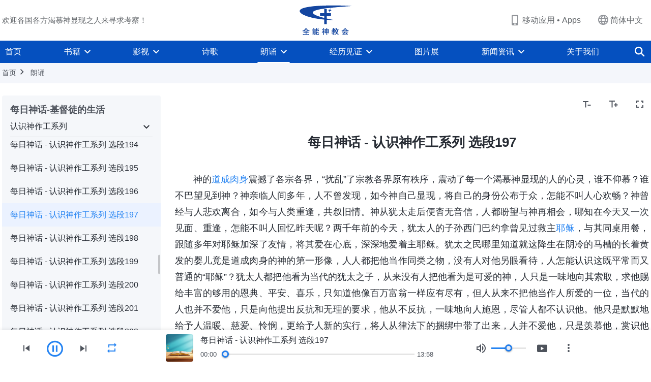

--- FILE ---
content_type: text/html; charset=UTF-8
request_url: https://www.hidden-advent.org/recital-knowing-God-s-work-197.html
body_size: 26106
content:
<!DOCTYPE html>
<html dir="ltr" lang="zh-CN" prefix="og: https://ogp.me/ns#">
<head>
    
    <meta charset="UTF-8">
    <meta name="viewport" content="width=device-width, initial-scale=1.0, maximum-scale=1.0, user-scalable=no">
    <meta name="google-site-verification" content="_aLVGG6qhW4J40DZgHAuJuHgf8sRAC7g5CWs9fCNo7A"/>
    <link rel="profile" href="https://gmpg.org/xfn/11">
        <link rel="alternate" href="https://www.godfootsteps.org" hreflang="zh-tw" title="全能神教會"/>
        <link rel="alternate" href="https://www.hidden-advent.org" hreflang="zh-cn" title="全能神教会"/>
        <link rel="alternate" href="https://ar.godfootsteps.org" hreflang="ar" title="كنيسة الله القدير"/>
        <link rel="alternate" href="https://bg.godfootsteps.org" hreflang="bg" title="Църквата на Всемогъщия Бог"/>
        <link rel="alternate" href="https://bn.godfootsteps.org" hreflang="bn" title="সর্বশক্তিমান ঈশ্বরের গির্জা"/>
        <link rel="alternate" href="https://de.godfootsteps.org" hreflang="de" title="Die Kirche des Allmächtigen Gottes"/>
        <link rel="alternate" href="https://el.godfootsteps.org" hreflang="el" title="Εκκλησία του Παντοδύναμου Θεού"/>
        <link rel="alternate" href="https://en.godfootsteps.org" hreflang="en" title="The Church of Almighty God"/>
        <link rel="alternate" href="https://es.godfootsteps.org" hreflang="es" title="Iglesia de Dios Todopoderoso"/>
        <link rel="alternate" href="https://fr.godfootsteps.org" hreflang="fr" title="L'Église de Dieu Tout-Puissant"/>
        <link rel="alternate" href="https://he.godfootsteps.org" hreflang="he" title="כנסיית האל הכול יכול"/>
        <link rel="alternate" href="https://hi.godfootsteps.org" hreflang="hi" title="सर्वशक्तिमान परमेश्वर की कलीसिया"/>
        <link rel="alternate" href="https://hmn.godfootsteps.org" hreflang="hmn" title="Pawg Ntseeg Ntawm Vajtswv Tus Uas Muaj Hwj Chim Loj Kawg Nkaus"/>
        <link rel="alternate" href="https://hr.godfootsteps.org" hreflang="hr" title="Crkva Svemogućeg Boga"/>
        <link rel="alternate" href="https://hu.godfootsteps.org" hreflang="hu" title="Mindenható Isten Egyháza"/>
        <link rel="alternate" href="https://id.godfootsteps.org" hreflang="id" title="Gereja Tuhan Yang Mahakuasa"/>
        <link rel="alternate" href="https://it.godfootsteps.org" hreflang="it" title="La Chiesa di Dio Onnipotente"/>
        <link rel="alternate" href="https://jp.godfootsteps.org" hreflang="ja" title="全能神教会"/>
        <link rel="alternate" href="https://km.godfootsteps.org" hreflang="km" title="ពួកជំនុំនៃព្រះដ៏មានគ្រប់ព្រះចេស្ដា"/>
        <link rel="alternate" href="https://kr.godfootsteps.org" hreflang="kr" title="전능하신 하나님 교회"/>
        <link rel="alternate" href="https://lo.godfootsteps.org" hreflang="lo" title="ຄຣິສຕະຈັກຂອງພຣະເຈົ້າອົງຊົງລິດທານຸພາບສູງສຸດ"/>
        <link rel="alternate" href="https://ml.godfootsteps.org" hreflang="ml" title="സര്‍വശക്തനായ ദൈവത്തിന്റെ സഭ"/>
        <link rel="alternate" href="https://mn.godfootsteps.org" hreflang="mn" title="Төгс Хүчит Бурханы Чуулган"/>
        <link rel="alternate" href="https://my.godfootsteps.org" hreflang="my" title="အနန္တတန်ခိုးရှင် ဘုရားသခင်၏အသင်းတော်"/>
        <link rel="alternate" href="https://ne.godfootsteps.org" hreflang="ne" title="सर्वशक्तिमान्‌ परमेश्‍वरको मण्डली"/>
        <link rel="alternate" href="https://nl.godfootsteps.org" hreflang="nl" title="De Kerk van Almachtige God"/>
        <link rel="alternate" href="https://pa.godfootsteps.org" hreflang="pa" title="ਸਰਬਸ਼ਕਤੀਮਾਨ ਪਰਮੇਸ਼ੁਰ ਦੀ ਕਲੀਸਿਯਾ"/>
        <link rel="alternate" href="https://pl.godfootsteps.org" hreflang="pl" title="Kościół Boga Wszechmogącego"/>
        <link rel="alternate" href="https://pt.godfootsteps.org" hreflang="pt" title="Igreja de Deus Todo-Poderoso"/>
        <link rel="alternate" href="https://ro.godfootsteps.org" hreflang="ro" title="Biserica lui Dumnezeu Atotputernic"/>
        <link rel="alternate" href="https://ru.godfootsteps.org" hreflang="ru" title="Церковь Всемогущего Бога"/>
        <link rel="alternate" href="https://sk.godfootsteps.org" hreflang="sk" title="Cirkev Všemohúceho Boha"/>
        <link rel="alternate" href="https://sr.godfootsteps.org" hreflang="sr" title="Crkva Svemogućeg Boga"/>
        <link rel="alternate" href="https://sv.godfootsteps.org" hreflang="sv" title="Allsmäktige Guds Kyrka"/>
        <link rel="alternate" href="https://sw.godfootsteps.org" hreflang="sw" title="Kanisa la Mwenyezi Mungu"/>
        <link rel="alternate" href="https://ta.godfootsteps.org" hreflang="ta" title="சர்வவல்லமையுள்ள தேவனுடைய திருச்சபை"/>
        <link rel="alternate" href="https://th.godfootsteps.org" hreflang="th" title="คริสตจักรแห่งพระเจ้าผู้ทรงมหิทธิฤทธิ์"/>
        <link rel="alternate" href="https://tl.godfootsteps.org" hreflang="tl" title="Ang Iglesia ng Makapangyarihang Diyos"/>
        <link rel="alternate" href="https://uk.godfootsteps.org" hreflang="uk" title="Церква Всемогутнього Бога"/>
        <link rel="alternate" href="https://ur.godfootsteps.org" hreflang="ur" title="قادر مطلق خدا کی کلیسیا"/>
        <link rel="alternate" href="https://vi.godfootsteps.org" hreflang="vi" title="Hội Thánh Đức Chúa Trời Toàn Năng"/>
        <link rel="alternate" href="https://zu.godfootsteps.org" hreflang="zu" title="IBandla LikaNkulunkulu USomandla"/>
        <meta http-equiv="x-dns-prefetch-control" content="on">
    <link rel="preconnect" href="//i.ytimg.com" crossorigin>
    <link rel="preconnect" href="//www.googletagmanager.com" crossorigin>
    <link rel="preconnect" href="//static.kingdomsalvation.org" crossorigin>
    <link rel="dns-prefetch" href="//i.ytimg.com">
    <link rel="dns-prefetch" href="//www.googletagmanager.com">
    <link rel="dns-prefetch" href="//static.kingdomsalvation.org">
    <link rel="apple-touch-icon" sizes="180x180" href="https://static.kingdomsalvation.org/cdn/images/website-icon/official/apple-touch-icon.png">
    <link rel="icon" type="image/png" sizes="32x32" href="https://static.kingdomsalvation.org/cdn/images/website-icon/official/favicon-32x32.png">
    <link rel="icon" type="image/png" sizes="16x16" href="https://static.kingdomsalvation.org/cdn/images/website-icon/official/favicon-16x16.png">

    
		<!-- All in One SEO 4.6.2 - aioseo.com -->
		<title>每日神话 - 认识神作工系列 选段197 | 全能神教会</title>
		<meta name="description" content="神的道成肉身震撼了各宗各界，“扰乱”了宗教各界原有秩序，震动了每一个渴慕神显现的人的心灵，谁不仰慕？谁不巴望见" />
		<meta name="robots" content="max-image-preview:large" />
		<meta name="msvalidate.01" content="D470DE017DADCA1D16939AC698E65441" />
		<link rel="canonical" href="https://www.hidden-advent.org/recital-knowing-God-s-work-197.html" />
		<meta name="generator" content="All in One SEO (AIOSEO) 4.6.2" />
		<meta property="og:locale" content="zh_CN" />
		<meta property="og:site_name" content="全能神教会" />
		<meta property="og:type" content="article" />
		<meta property="og:title" content="每日神话 - 认识神作工系列 选段197 | 全能神教会" />
		<meta property="og:description" content="神的道成肉身震撼了各宗各界，“扰乱”了宗教各界原有秩序，震动了每一个渴慕神显现的人的心灵，谁不仰慕？谁不巴望见" />
		<meta property="og:url" content="https://www.hidden-advent.org/recital-knowing-God-s-work-197.html" />
		<meta property="og:image" content="https://www.hidden-advent.org/wp-content/uploads/2021/08/认识神作工系列.jpg?v=250625&amp;v=250625" />
		<meta property="og:image:secure_url" content="https://www.hidden-advent.org/wp-content/uploads/2021/08/认识神作工系列.jpg?v=250625&amp;v=250625" />
		<meta name="twitter:card" content="summary_large_image" />
		<meta name="twitter:title" content="每日神话 - 认识神作工系列 选段197 | 全能神教会" />
		<meta name="twitter:description" content="神的道成肉身震撼了各宗各界，“扰乱”了宗教各界原有秩序，震动了每一个渴慕神显现的人的心灵，谁不仰慕？谁不巴望见" />
		<meta name="twitter:image" content="https://www.hidden-advent.org/wp-content/uploads/2021/08/认识神作工系列.jpg?v=250625" />
		<meta name="google" content="nositelinkssearchbox" />
		<script type="application/ld+json" class="aioseo-schema">
			{"@context":"https:\/\/schema.org","@graph":[{"@type":"Article","@id":"https:\/\/www.hidden-advent.org\/recital-knowing-God-s-work-197.html#article","name":"\u6bcf\u65e5\u795e\u8bdd - \u8ba4\u8bc6\u795e\u4f5c\u5de5\u7cfb\u5217 \u9009\u6bb5197 | \u5168\u80fd\u795e\u6559\u4f1a","headline":"\u6bcf\u65e5\u795e\u8bdd - \u8ba4\u8bc6\u795e\u4f5c\u5de5\u7cfb\u5217 \u9009\u6bb5197","author":{"@id":"https:\/\/www.hidden-advent.org\/author\/Gospel-shasha#author"},"publisher":{"@id":"https:\/\/www.hidden-advent.org\/#organization"},"datePublished":"2020-08-20T16:53:32+08:00","dateModified":"2021-09-24T05:21:42+08:00","inLanguage":"zh-CN","mainEntityOfPage":{"@id":"https:\/\/www.hidden-advent.org\/recital-knowing-God-s-work-197.html#webpage"},"isPartOf":{"@id":"https:\/\/www.hidden-advent.org\/recital-knowing-God-s-work-197.html#webpage"},"articleSection":"\u8ba4\u8bc6\u795e\u4f5c\u5de5\u7cfb\u5217"},{"@type":"BreadcrumbList","@id":"https:\/\/www.hidden-advent.org\/recital-knowing-God-s-work-197.html#breadcrumblist","itemListElement":[{"@type":"ListItem","@id":"https:\/\/www.hidden-advent.org\/#listItem","position":1,"name":"\u4e3b\u9801"}]},{"@type":"Organization","@id":"https:\/\/www.hidden-advent.org\/#organization","name":"\u5168\u80fd\u795e\u6559\u4f1a","url":"https:\/\/www.hidden-advent.org\/"},{"@type":"Person","@id":"https:\/\/www.hidden-advent.org\/author\/Gospel-shasha#author","url":"https:\/\/www.hidden-advent.org\/author\/Gospel-shasha","name":"\u7ad9\u957f-\u9633\u9633","image":{"@type":"ImageObject","@id":"https:\/\/www.hidden-advent.org\/recital-knowing-God-s-work-197.html#authorImage","url":"https:\/\/secure.gravatar.com\/avatar\/8d455956bf92de2c46b66b517ac31cb3?s=96&r=g","width":96,"height":96,"caption":"\u7ad9\u957f-\u9633\u9633"}},{"@type":"WebPage","@id":"https:\/\/www.hidden-advent.org\/recital-knowing-God-s-work-197.html#webpage","url":"https:\/\/www.hidden-advent.org\/recital-knowing-God-s-work-197.html","name":"\u6bcf\u65e5\u795e\u8bdd - \u8ba4\u8bc6\u795e\u4f5c\u5de5\u7cfb\u5217 \u9009\u6bb5197 | \u5168\u80fd\u795e\u6559\u4f1a","description":"\u795e\u7684\u9053\u6210\u8089\u8eab\u9707\u64bc\u4e86\u5404\u5b97\u5404\u754c\uff0c\u201c\u6270\u4e71\u201d\u4e86\u5b97\u6559\u5404\u754c\u539f\u6709\u79e9\u5e8f\uff0c\u9707\u52a8\u4e86\u6bcf\u4e00\u4e2a\u6e34\u6155\u795e\u663e\u73b0\u7684\u4eba\u7684\u5fc3\u7075\uff0c\u8c01\u4e0d\u4ef0\u6155\uff1f\u8c01\u4e0d\u5df4\u671b\u89c1","inLanguage":"zh-CN","isPartOf":{"@id":"https:\/\/www.hidden-advent.org\/#website"},"breadcrumb":{"@id":"https:\/\/www.hidden-advent.org\/recital-knowing-God-s-work-197.html#breadcrumblist"},"author":{"@id":"https:\/\/www.hidden-advent.org\/author\/Gospel-shasha#author"},"creator":{"@id":"https:\/\/www.hidden-advent.org\/author\/Gospel-shasha#author"},"datePublished":"2020-08-20T16:53:32+08:00","dateModified":"2021-09-24T05:21:42+08:00"},{"@type":"WebSite","@id":"https:\/\/www.hidden-advent.org\/#website","url":"https:\/\/www.hidden-advent.org\/","name":"\u5168\u80fd\u795e\u6559\u4f1a","inLanguage":"zh-CN","publisher":{"@id":"https:\/\/www.hidden-advent.org\/#organization"}}]}
		</script>
		<!-- All in One SEO -->

<style id='jetpack-sharing-buttons-style-inline-css' type='text/css'>
.jetpack-sharing-buttons__services-list{display:flex;flex-direction:row;flex-wrap:wrap;gap:0;list-style-type:none;margin:5px;padding:0}.jetpack-sharing-buttons__services-list.has-small-icon-size{font-size:12px}.jetpack-sharing-buttons__services-list.has-normal-icon-size{font-size:16px}.jetpack-sharing-buttons__services-list.has-large-icon-size{font-size:24px}.jetpack-sharing-buttons__services-list.has-huge-icon-size{font-size:36px}@media print{.jetpack-sharing-buttons__services-list{display:none!important}}ul.jetpack-sharing-buttons__services-list.has-background{padding:1.25em 2.375em}
</style>
<style id='classic-theme-styles-inline-css' type='text/css'>
/*! This file is auto-generated */
.wp-block-button__link{color:#fff;background-color:#32373c;border-radius:9999px;box-shadow:none;text-decoration:none;padding:calc(.667em + 2px) calc(1.333em + 2px);font-size:1.125em}.wp-block-file__button{background:#32373c;color:#fff;text-decoration:none}
</style>
<style id='global-styles-inline-css' type='text/css'>
body{--wp--preset--color--black: #000000;--wp--preset--color--cyan-bluish-gray: #abb8c3;--wp--preset--color--white: #ffffff;--wp--preset--color--pale-pink: #f78da7;--wp--preset--color--vivid-red: #cf2e2e;--wp--preset--color--luminous-vivid-orange: #ff6900;--wp--preset--color--luminous-vivid-amber: #fcb900;--wp--preset--color--light-green-cyan: #7bdcb5;--wp--preset--color--vivid-green-cyan: #00d084;--wp--preset--color--pale-cyan-blue: #8ed1fc;--wp--preset--color--vivid-cyan-blue: #0693e3;--wp--preset--color--vivid-purple: #9b51e0;--wp--preset--gradient--vivid-cyan-blue-to-vivid-purple: linear-gradient(135deg,rgba(6,147,227,1) 0%,rgb(155,81,224) 100%);--wp--preset--gradient--light-green-cyan-to-vivid-green-cyan: linear-gradient(135deg,rgb(122,220,180) 0%,rgb(0,208,130) 100%);--wp--preset--gradient--luminous-vivid-amber-to-luminous-vivid-orange: linear-gradient(135deg,rgba(252,185,0,1) 0%,rgba(255,105,0,1) 100%);--wp--preset--gradient--luminous-vivid-orange-to-vivid-red: linear-gradient(135deg,rgba(255,105,0,1) 0%,rgb(207,46,46) 100%);--wp--preset--gradient--very-light-gray-to-cyan-bluish-gray: linear-gradient(135deg,rgb(238,238,238) 0%,rgb(169,184,195) 100%);--wp--preset--gradient--cool-to-warm-spectrum: linear-gradient(135deg,rgb(74,234,220) 0%,rgb(151,120,209) 20%,rgb(207,42,186) 40%,rgb(238,44,130) 60%,rgb(251,105,98) 80%,rgb(254,248,76) 100%);--wp--preset--gradient--blush-light-purple: linear-gradient(135deg,rgb(255,206,236) 0%,rgb(152,150,240) 100%);--wp--preset--gradient--blush-bordeaux: linear-gradient(135deg,rgb(254,205,165) 0%,rgb(254,45,45) 50%,rgb(107,0,62) 100%);--wp--preset--gradient--luminous-dusk: linear-gradient(135deg,rgb(255,203,112) 0%,rgb(199,81,192) 50%,rgb(65,88,208) 100%);--wp--preset--gradient--pale-ocean: linear-gradient(135deg,rgb(255,245,203) 0%,rgb(182,227,212) 50%,rgb(51,167,181) 100%);--wp--preset--gradient--electric-grass: linear-gradient(135deg,rgb(202,248,128) 0%,rgb(113,206,126) 100%);--wp--preset--gradient--midnight: linear-gradient(135deg,rgb(2,3,129) 0%,rgb(40,116,252) 100%);--wp--preset--font-size--small: 13px;--wp--preset--font-size--medium: 20px;--wp--preset--font-size--large: 36px;--wp--preset--font-size--x-large: 42px;--wp--preset--spacing--20: 0.44rem;--wp--preset--spacing--30: 0.67rem;--wp--preset--spacing--40: 1rem;--wp--preset--spacing--50: 1.5rem;--wp--preset--spacing--60: 2.25rem;--wp--preset--spacing--70: 3.38rem;--wp--preset--spacing--80: 5.06rem;--wp--preset--shadow--natural: 6px 6px 9px rgba(0, 0, 0, 0.2);--wp--preset--shadow--deep: 12px 12px 50px rgba(0, 0, 0, 0.4);--wp--preset--shadow--sharp: 6px 6px 0px rgba(0, 0, 0, 0.2);--wp--preset--shadow--outlined: 6px 6px 0px -3px rgba(255, 255, 255, 1), 6px 6px rgba(0, 0, 0, 1);--wp--preset--shadow--crisp: 6px 6px 0px rgba(0, 0, 0, 1);}:where(.is-layout-flex){gap: 0.5em;}:where(.is-layout-grid){gap: 0.5em;}body .is-layout-flow > .alignleft{float: left;margin-inline-start: 0;margin-inline-end: 2em;}body .is-layout-flow > .alignright{float: right;margin-inline-start: 2em;margin-inline-end: 0;}body .is-layout-flow > .aligncenter{margin-left: auto !important;margin-right: auto !important;}body .is-layout-constrained > .alignleft{float: left;margin-inline-start: 0;margin-inline-end: 2em;}body .is-layout-constrained > .alignright{float: right;margin-inline-start: 2em;margin-inline-end: 0;}body .is-layout-constrained > .aligncenter{margin-left: auto !important;margin-right: auto !important;}body .is-layout-constrained > :where(:not(.alignleft):not(.alignright):not(.alignfull)){max-width: var(--wp--style--global--content-size);margin-left: auto !important;margin-right: auto !important;}body .is-layout-constrained > .alignwide{max-width: var(--wp--style--global--wide-size);}body .is-layout-flex{display: flex;}body .is-layout-flex{flex-wrap: wrap;align-items: center;}body .is-layout-flex > *{margin: 0;}body .is-layout-grid{display: grid;}body .is-layout-grid > *{margin: 0;}:where(.wp-block-columns.is-layout-flex){gap: 2em;}:where(.wp-block-columns.is-layout-grid){gap: 2em;}:where(.wp-block-post-template.is-layout-flex){gap: 1.25em;}:where(.wp-block-post-template.is-layout-grid){gap: 1.25em;}.has-black-color{color: var(--wp--preset--color--black) !important;}.has-cyan-bluish-gray-color{color: var(--wp--preset--color--cyan-bluish-gray) !important;}.has-white-color{color: var(--wp--preset--color--white) !important;}.has-pale-pink-color{color: var(--wp--preset--color--pale-pink) !important;}.has-vivid-red-color{color: var(--wp--preset--color--vivid-red) !important;}.has-luminous-vivid-orange-color{color: var(--wp--preset--color--luminous-vivid-orange) !important;}.has-luminous-vivid-amber-color{color: var(--wp--preset--color--luminous-vivid-amber) !important;}.has-light-green-cyan-color{color: var(--wp--preset--color--light-green-cyan) !important;}.has-vivid-green-cyan-color{color: var(--wp--preset--color--vivid-green-cyan) !important;}.has-pale-cyan-blue-color{color: var(--wp--preset--color--pale-cyan-blue) !important;}.has-vivid-cyan-blue-color{color: var(--wp--preset--color--vivid-cyan-blue) !important;}.has-vivid-purple-color{color: var(--wp--preset--color--vivid-purple) !important;}.has-black-background-color{background-color: var(--wp--preset--color--black) !important;}.has-cyan-bluish-gray-background-color{background-color: var(--wp--preset--color--cyan-bluish-gray) !important;}.has-white-background-color{background-color: var(--wp--preset--color--white) !important;}.has-pale-pink-background-color{background-color: var(--wp--preset--color--pale-pink) !important;}.has-vivid-red-background-color{background-color: var(--wp--preset--color--vivid-red) !important;}.has-luminous-vivid-orange-background-color{background-color: var(--wp--preset--color--luminous-vivid-orange) !important;}.has-luminous-vivid-amber-background-color{background-color: var(--wp--preset--color--luminous-vivid-amber) !important;}.has-light-green-cyan-background-color{background-color: var(--wp--preset--color--light-green-cyan) !important;}.has-vivid-green-cyan-background-color{background-color: var(--wp--preset--color--vivid-green-cyan) !important;}.has-pale-cyan-blue-background-color{background-color: var(--wp--preset--color--pale-cyan-blue) !important;}.has-vivid-cyan-blue-background-color{background-color: var(--wp--preset--color--vivid-cyan-blue) !important;}.has-vivid-purple-background-color{background-color: var(--wp--preset--color--vivid-purple) !important;}.has-black-border-color{border-color: var(--wp--preset--color--black) !important;}.has-cyan-bluish-gray-border-color{border-color: var(--wp--preset--color--cyan-bluish-gray) !important;}.has-white-border-color{border-color: var(--wp--preset--color--white) !important;}.has-pale-pink-border-color{border-color: var(--wp--preset--color--pale-pink) !important;}.has-vivid-red-border-color{border-color: var(--wp--preset--color--vivid-red) !important;}.has-luminous-vivid-orange-border-color{border-color: var(--wp--preset--color--luminous-vivid-orange) !important;}.has-luminous-vivid-amber-border-color{border-color: var(--wp--preset--color--luminous-vivid-amber) !important;}.has-light-green-cyan-border-color{border-color: var(--wp--preset--color--light-green-cyan) !important;}.has-vivid-green-cyan-border-color{border-color: var(--wp--preset--color--vivid-green-cyan) !important;}.has-pale-cyan-blue-border-color{border-color: var(--wp--preset--color--pale-cyan-blue) !important;}.has-vivid-cyan-blue-border-color{border-color: var(--wp--preset--color--vivid-cyan-blue) !important;}.has-vivid-purple-border-color{border-color: var(--wp--preset--color--vivid-purple) !important;}.has-vivid-cyan-blue-to-vivid-purple-gradient-background{background: var(--wp--preset--gradient--vivid-cyan-blue-to-vivid-purple) !important;}.has-light-green-cyan-to-vivid-green-cyan-gradient-background{background: var(--wp--preset--gradient--light-green-cyan-to-vivid-green-cyan) !important;}.has-luminous-vivid-amber-to-luminous-vivid-orange-gradient-background{background: var(--wp--preset--gradient--luminous-vivid-amber-to-luminous-vivid-orange) !important;}.has-luminous-vivid-orange-to-vivid-red-gradient-background{background: var(--wp--preset--gradient--luminous-vivid-orange-to-vivid-red) !important;}.has-very-light-gray-to-cyan-bluish-gray-gradient-background{background: var(--wp--preset--gradient--very-light-gray-to-cyan-bluish-gray) !important;}.has-cool-to-warm-spectrum-gradient-background{background: var(--wp--preset--gradient--cool-to-warm-spectrum) !important;}.has-blush-light-purple-gradient-background{background: var(--wp--preset--gradient--blush-light-purple) !important;}.has-blush-bordeaux-gradient-background{background: var(--wp--preset--gradient--blush-bordeaux) !important;}.has-luminous-dusk-gradient-background{background: var(--wp--preset--gradient--luminous-dusk) !important;}.has-pale-ocean-gradient-background{background: var(--wp--preset--gradient--pale-ocean) !important;}.has-electric-grass-gradient-background{background: var(--wp--preset--gradient--electric-grass) !important;}.has-midnight-gradient-background{background: var(--wp--preset--gradient--midnight) !important;}.has-small-font-size{font-size: var(--wp--preset--font-size--small) !important;}.has-medium-font-size{font-size: var(--wp--preset--font-size--medium) !important;}.has-large-font-size{font-size: var(--wp--preset--font-size--large) !important;}.has-x-large-font-size{font-size: var(--wp--preset--font-size--x-large) !important;}
.wp-block-navigation a:where(:not(.wp-element-button)){color: inherit;}
:where(.wp-block-post-template.is-layout-flex){gap: 1.25em;}:where(.wp-block-post-template.is-layout-grid){gap: 1.25em;}
:where(.wp-block-columns.is-layout-flex){gap: 2em;}:where(.wp-block-columns.is-layout-grid){gap: 2em;}
.wp-block-pullquote{font-size: 1.5em;line-height: 1.6;}
</style>

<!-- <meta name="GmediaGallery" version="1.22.0/1.8.0" license="" /> -->
<script type="application/ld+json">
        [{
            "@context": "http://schema.org",
            "@type": "WebSite",
            "name": "全能神教会",
            "url": "https://www.hidden-advent.org"
        }]
        </script>
<script>
        window.$g2_config = {
            site_lang:"zh_CN",
            site_type:"official",
            is_cn:true,
            is_latin:false,
            is_rtl:false,
            media_url:"https://static.kingdomsalvation.org",
            s_footnotes:"脚注",
            template_name:"page-recital-player",
            videoPlatform:"YouTube",
            facebook_user_name:"kingdomsalvation.org",
            host_name:"https://www.hidden-advent.org",
            comments_platform:"jetpack",
        }
        </script>
  <script type="text/javascript">
    function getBrowserInfo() {
      var Sys = {};
      var ua = navigator.userAgent.toLowerCase();
      var re = /(rv:|msie|edge|firefox|chrome|opera|version).*?([\d.]+)/;
      var m = ua.match(re);
      Sys.browser = m[1].replace(/version/, "'safari");
      Sys.ver = m[2];
      return Sys;
    }

    function versionInfo() {
      document.documentElement.setAttribute('versionOld', 'true');
      document.write('<style type="text/css" id="BrowVer">html[versionOld]{display:none;}</style>');
    }
    var sys = getBrowserInfo();
    switch (sys.browser) {
      case 'chrome':
        parseInt(sys.ver) <= 60 && versionInfo();
        break;
      case 'firefox':
        parseInt(sys.ver) <= 50 && versionInfo();
        break;
      case 'safari':
        parseInt(sys.ver) <= 10 && versionInfo();
        break;
        //  IE
      case 'rv':
      case 'msie':
        parseInt(sys.ver) <= 10 && versionInfo();
        break;
      case 'opera':
        parseInt(sys.ver) <= 10 && versionInfo();
        break;
      default:
        ''
        break;
    }
  </script>
        <link rel="stylesheet" type="text/css" href="https://static.kingdomsalvation.org/cdn/v3/official/framework/css/framework.min.css?v=250625">
        <link rel="stylesheet" type="text/css" href="https://static.kingdomsalvation.org/cdn/v3/common/header/header.min.css?v=250625">
                <link rel="stylesheet" type="text/css" href="https://static.kingdomsalvation.org/cdn/v3/common/footer/footer.min.css?v=250625" media="print" onload="this.media='all'">
                <link rel="stylesheet" href="https://static.kingdomsalvation.org/cdn/v3/common/call-action-guild/call-action-guild.min.css?v=250625" media="print" onload="this.media='all'">
<link rel="stylesheet" type="text/css" href="https://static.kingdomsalvation.org/cdn/v3/common/page-recital-player/page-recital-player.min.css?v=250625">
<script type="text/javascript">
/* <![CDATA[ */
var gospelAjax = {"ajaxurl":"https:\/\/www.hidden-advent.org\/wp-admin\/admin-ajax.php","security":"0ae75fac80"};
/* ]]> */
</script>
    <style>@font-face{font-family:icomoon;src:url('https://static.kingdomsalvation.org/cdn/v3/sources/fonts/official/fonts/icomoon.woff?v=250625') format('woff');font-weight: normal;font-style:normal;font-display:swap}[class*=" icon-"],[class^=icon-]{font-family:icomoon!important;speak:never;font-style:normal;font-weight:400;font-variant:normal;text-transform:none;line-height:1;-webkit-font-smoothing:antialiased;-moz-osx-font-smoothing:grayscale}.icon-videos-list:before{content:"\e945";color:#fff;}.icon-content-copy:before{content:"\e942";color:#666}.icon-widgets:before{content:"\e943";color:#666}.icon-filter-list:before{content:"\e944"}.icon-youtube .path1:before{content:"\e940";color:#fff}.icon-youtube .path2:before{content:"\e941";margin-left:-1.421875em;color:#000}.icon-chatonline .path1:before{content:"\e93d";color:#8ad686}.icon-chatonline .path2:before{content:"\e93e";margin-left:-1.23046875em;color:#fff}.icon-chatonline .path3:before{content:"\e93f";margin-left:-1.23046875em;color:#4db748}.icon-chat-icon .path1:before{content:"\e903";color:none;opacity:.85}.icon-chat-icon .path2:before{content:"\e904";margin-left:-1em;color:#000;opacity:.85}.icon-chat-icon .path3:before{content:"\e93b";margin-left:-1em;color:#fff;opacity:.85}.icon-close:before{content:"\e922"}.icon-cached:before{content:"\e93c"}.icon-lrc:before{content:"\e902"}.icon-send:before{content:"\e901"}.icon-volume-off:before{content:"\e93a"}.icon-play-arrow-filled:before{content:"\e900"}.icon-repeat-one:before{content:"\e938"}.icon-copy-link:before{content:"\e905"}.icon-communication-list:before{content:"\e906"}.icon-font-setting:before{content:"\e907"}.icon-font-add:before{content:"\e908"}.icon-font-cut:before{content:"\e909"}.icon-shuffle:before{content:"\e90a"}.icon-repeat:before{content:"\e90b"}.icon-share:before{content:"\e90c"}.icon-list-download:before{content:"\e90d"}.icon-text-rotate-vertical:before{content:"\e90e"}.icon-movie:before{content:"\e90f"}.icon-line-movie:before{content:"\e910"}.icon-forum:before{content:"\e911"}.icon-audio:before{content:"\e912"}.icon-books:before{content:"\e913"}.icon-search:before{content:"\e914"}.icon-headset:before{content:"\e915"}.icon-volume-mute:before{content:"\e916"}.icon-expand-more:before{content:"\e917"}.icon-expand-less:before{content:"\e918"}.icon-fullscreen-exit:before{content:"\e919"}.icon-fullscreen:before{content:"\e91a"}.icon-videocam:before{content:"\e91b"}.icon-play-arrow-outline:before{content:"\e91c"}.icon-cloud-download:before{content:"\e91d"}.icon-tune:before{content:"\e91e"}.icon-palette:before{content:"\e91f"}.icon-more-vert:before{content:"\e920"}.icon-menu:before{content:"\e921"}.icon-cancel:before{content:"\e923"}.icon-arrow-drop-down:before{content:"\e924"}.icon-arrow-back:before{content:"\e925"}.icon-navigate-next:before{content:"\e926"}.icon-navigate-before:before{content:"\e927"}.icon-phone-iphone:before{content:"\e928"}.icon-format-list-bulleted:before{content:"\e929"}.icon-mail-outline:before{content:"\e92a"}.icon-call:before{content:"\e92b"}.icon-playlist-play:before{content:"\e92c"}.icon-volume-up:before{content:"\e92d"}.icon-play-circle-outline:before{content:"\e92e"}.icon-pause-circle-outline:before{content:"\e92f"}.icon-skip-previous:before{content:"\e930"}.icon-skip-next:before{content:"\e931"}.icon-playlist-add:before{content:"\e932"}.icon-high-quality:before{content:"\e933"}.icon-language:before{content:"\e934"}.icon-list:before{content:"\e935"}.icon-history:before{content:"\e936"}.icon-view-list:before{content:"\e937"}.icon-view-module:before{content:"\e939"}</style>
    <style id="customCss"></style>

    <!-- Google Tag Manager -->
    <script>
        (function(w,d,s,l,i){
            w[l]=w[l]||[];
            w[l].push({'gtm.start':new Date().getTime(),event:'gtm.js'});
            var f=d.getElementsByTagName(s)[0],j=d.createElement(s),dl=l != 'dataLayer'?'&l='+l:'';
            j.async=true;j.src='https://www.googletagmanager.com/gtm.js?id='+i+dl;
            f.parentNode.insertBefore(j, f);
        })
        (window, document, 'script', 'dataLayer', 'GTM-P5C3B3B');
    </script>
    <!-- End Google Tag Manager -->
</head>
<body class=" post-template-default single single-post postid-217924 single-format-standard" site_type="official" template_name="page-recital-player">
<!-- Google Tag Manager (noscript) -->
<noscript>
    <iframe src="https://www.googletagmanager.com/ns.html?id=GTM-P5C3B3B" height="0" width="0" style="display:none;visibility:hidden"></iframe>
</noscript>
<!-- End Google Tag Manager (noscript) -->
<div class="head-commercial-wrap d-xl-none" data-showType="image_gif" data-fixed="false" data-loop="yes" widgetId="commercial_whole_device_top">
    <a class="recom-item messenger-payload"  href="https://shurl.me/whatsapp-zhongwen" data-android="" data-ios=""
        data-tab-img="https://www.hidden-advent.org/wp-content/uploads/2023/08/唯有神末世的作工才能拯救我们脱离罪恶和苦难-TAB-1536×190.gif" data-mb-img="https://www.hidden-advent.org/wp-content/uploads/2023/08/唯有神末世的作工才能拯救我们脱离罪恶和苦难-MB-750×150.gif" data-adname="神的拯救"
        data-title="神的拯救" tabIndex="0" linkType="page_link" target="_blank" data-ref="TOP-AD"></a>
</div><header id="header">
    <div class="container head">
        <p class="d-none d-xl-block">欢迎各国各方渴慕神显现之人来寻求考察！</p>
        <button id="sidenav-btn" data-target="mobile-slide-out" class="d-xl-none btn btn-icon"><i class="icon-menu"></i>
        </button>
        <a href="https://www.hidden-advent.org" class="logo" title="全能神教会">
            <img src="https://www.hidden-advent.org/wp-content/uploads/2023/09/zh-logo.svg" alt="全能神教会" title="全能神教会">
            <h1>全能神教会</h1>
        </a>
        <div class="head-right">
            <a href="javascript:;" id="apps-trigger-btn" class="mobile-app">
                <i class="icon-phone-iphone"></i>移动应用 • Apps</a>
            <button class="language"><i class="icon-language"></i>简体中文</button>
            <button class="mb-search-show-btn d-xl-none btn btn-icon"><i class="icon-search"></i></button>
        </div>
    </div>
    <nav id="navbar" class="d-none d-xl-block">
        <div class="container nav-box-navigation">
			<ul id="nav-menu" class="menu"><li class="menu-item menu-item-type-post_type"><a href="https://www.hidden-advent.org/">首页</a></li>
<li class="menu-item menu-item-type-post_type menu-item-has-children"><a href="https://www.hidden-advent.org/books.html">书籍</a><button class="btn icon-expand-more"></button>
<ul class="sub-menu">
	<li class="menu-item"><a href="/books/utterances-of-christ.html">末世基督的发表系列</a></li>
	<li class="menu-item"><a href="/books/gospel-books.html">福音书籍系列</a></li>
	<li class="menu-item"><a href="/books/books-on-life-entry.html">生命读物系列</a></li>
	<li class="menu-item"><a href="/books/books-of-testimonies.html">经历见证系列</a></li>
</ul>
</li>
<li class="menu-item menu-item-type-post_type menu-item-has-children"><a href="https://www.hidden-advent.org/videos.html">影视</a><button class="btn icon-expand-more"></button>
<ul class="sub-menu">
	<li class="menu-item menu-item-has-children"><a href="#">全能神话语朗诵系列</a><button class="btn icon-expand-more"></button>
	<ul class="sub-menu">
		<li class="menu-item"><a href="/video-category/readings-of-Almighty-God-s-words.html">话・卷一《神的显现与作工》朗诵系列</a></li>
		<li class="menu-item"><a href="/video-category/the-way-to-know-God.html">话・卷二《关于认识神》朗诵系列</a></li>
		<li class="menu-item"><a href="/video-category/records-of-talks-of-Christ-of-the-last-days.html">话・卷三《末世基督座谈纪要》朗诵系列</a></li>
		<li class="menu-item"><a href="https://www.hidden-advent.org/video-category/video-exposing-antichrists.html">话・卷四《揭示敌基督》朗诵系列</a></li>
		<li class="menu-item"><a href="/video-category/video-responsibilities-of-leaders-and-workers.html">话・卷五《带领工人的职责》朗诵系列</a></li>
		<li class="menu-item"><a href="/video-category/video-on-the-pursuit-of-the-truth.html">话・卷六《关于追求真理》朗诵系列</a></li>
		<li class="menu-item"><a href="/video-category/video-on-the-pursuit-of-the-truth-2.html">话・卷七《关于追求真理》朗诵系列</a></li>
	</ul>
</li>
	<li class="menu-item"><a href="/video-category/essential-words-from-Almighty-God.html">全能神经典话语</a></li>
	<li class="menu-item"><a href="/video-category/daily-words-of-God.html">每日神话朗诵系列</a></li>
	<li class="menu-item"><a href="/video-category/gospel-movies.html">福音见证电影系列</a></li>
	<li class="menu-item"><a href="/video-category/persecution-experience-movies.html">宗教迫害电影系列</a></li>
	<li class="menu-item"><a href="/video-category/experience-testimonies.html">教会生活见证系列</a></li>
	<li class="menu-item"><a href="/video-category/life-experience-testimonies.html">生命经历见证电影</a></li>
	<li class="menu-item"><a href="/video-category/sermons-seeking-true-faith.html">讲道系列—信仰求真</a></li>
	<li class="menu-item"><a href="/video-category/kingdom-mv.html">诗歌MV系列</a></li>
	<li class="menu-item"><a href="/video-category/kingdom-songs-of-praise.html">舞蹈合唱视频系列</a></li>
	<li class="menu-item"><a href="/video-category/choir.html">合唱团视频系列</a></li>
	<li class="menu-item"><a href="/video-category/the-life-of-the-church-artistic-series.html">教会生活综艺节目系列</a></li>
	<li class="menu-item"><a href="/video-category/hymn-collections.html">诗歌合辑</a></li>
	<li class="menu-item"><a href="/video-category/disclosure-of-the-true-facts.html">真相揭秘系列</a></li>
	<li class="menu-item"><a href="/video-category/the-collection-of-wonderful-film-clips.html">电影精彩片段系列</a></li>
	<li class="menu-item menu-item-has-children"><a href="/video-category/feature-pages.html">影视专题</a><button class="btn icon-expand-more"></button>
	<ul class="sub-menu">
		<li class="menu-item"><a href="/video-category/choir-pages.html">合唱专题</a></li>
		<li class="menu-item"><a href="/video-category/gospel-movie-pages.html">电影专题</a></li>
	</ul>
</li>
</ul>
</li>
<li class="menu-item menu-item-type-post_type"><a href="https://www.hidden-advent.org/songs.html">诗歌</a></li>
<li class="menu-item menu-item-type-post_type menu-item-has-children"><a href="https://www.hidden-advent.org/recital.html">朗诵</a><button class="btn icon-expand-more"></button>
<ul class="sub-menu">
	<li class="menu-item"><a href="/readings-knowing-God.html">每日神话-认识神系列</a></li>
	<li class="menu-item menu-item-has-children"><a href="/readings-a-christian-life.html">每日神话-基督徒的生活</a><button class="btn icon-expand-more"></button>
	<ul class="sub-menu">
		<li class="menu-item"><a href="/the-three-stages-of-work.html">三步作工系列</a></li>
		<li class="menu-item"><a href="/God-s-appearance-and-work.html">神显现作工系列</a></li>
		<li class="menu-item"><a href="/judgment-in-the-last-days.html">末世审判系列</a></li>
		<li class="menu-item"><a href="/the-incarnation.html">道成肉身系列</a></li>
		<li class="menu-item"><a href="/knowing-God-s-work.html">认识神作工系列</a></li>
		<li class="menu-item"><a href="/God-s-disposition-and-what-He-has-and-is.html">神的性情与所有所是系列</a></li>
		<li class="menu-item"><a href="/mysteries-about-the-bible.html">圣经奥秘系列</a></li>
		<li class="menu-item"><a href="/exposing-religious-notions.html">揭示宗教观念系列</a></li>
		<li class="menu-item"><a href="/exposing-mankind-s-corruption.html">揭示人类败坏系列</a></li>
		<li class="menu-item"><a href="/entry-into-life.html">生命进入系列</a></li>
		<li class="menu-item"><a href="/destinations-and-outcomes.html">归宿结局系列</a></li>
	</ul>
</li>
	<li class="menu-item menu-item-has-children"><a href="/readings-of-essential-words-from-Almighty-God.html">全能神经典话语朗诵</a><button class="btn icon-expand-more"></button>
	<ul class="sub-menu">
		<li class="menu-item"><a href="/readings-God-s-three-stages-of-work-for-saving-mankind.html">神拯救人类三步作工的话语</a></li>
		<li class="menu-item"><a href="/readings-God-s-work-of-judgment-in-the-last-days.html">神末世审判工作的话语</a></li>
		<li class="menu-item"><a href="/readings-God-s-appearance-and-work.html">见证神显现作工的话语</a></li>
		<li class="menu-item"><a href="/readings-diclosing-the-mysteries-of-God-s-incarnation.html">揭示道成肉身奥秘的话语</a></li>
		<li class="menu-item"><a href="/readings-relationship-between-each-stage-of-God-s-work-and-God-s-name.html">神每步作工与神名关系的话语</a></li>
		<li class="menu-item"><a href="/readings-on-the-bible.html">关于《圣经》的说法的话语</a></li>
		<li class="menu-item"><a href="/readings-God-s-disposition-and-what-He-has-and-is.html">关于神的性情与所有所是的话语</a></li>
		<li class="menu-item"><a href="/readings-knowing-God-s-work.html">认识神作工的话语</a></li>
		<li class="menu-item"><a href="/readings-revealing-how-satan-corrupts-mankind.html">揭示神作工与人作工区别的话语</a></li>
		<li class="menu-item"><a href="/readings-entering-into-the-reality-of-truth.html">信神怎样进入真理实际的话语</a></li>
		<li class="menu-item"><a href="/readings-on-knowing-God.html">关于认识神的话语</a></li>
		<li class="menu-item"><a href="/readings-constitution-administrative-decrees-and-commandments-of-age-of-kingdom.html">关于国度时代宪法、行政及诫命的话语</a></li>
		<li class="menu-item"><a href="/readings-God-s-requirements-exhortations-consolations-and-warnings.html">神对人的要求与劝勉、安慰、警戒的话语</a></li>
		<li class="menu-item"><a href="/readings-God-s-standards-for-defining-mans-outcome.html">神定规人结局的标准与各类人结局的话语</a></li>
		<li class="menu-item"><a href="/readings-beauty-of-kingdom-mankinds-destination-and-God-s-promises-and-blessings.html">预言国度美景、人类归宿与神应许祝福的话语</a></li>
	</ul>
</li>
	<li class="menu-item menu-item-type-post_type"><a href="https://www.hidden-advent.org/recital-god-word-selected-passages.html">话・卷一《神的显现与作工》（选篇）</a></li>
	<li class="menu-item menu-item-type-post_type"><a href="https://www.hidden-advent.org/readings-on-knowing-God-selections.html">话・卷二《关于认识神》（全篇）</a></li>
	<li class="menu-item menu-item-type-post_type"><a href="https://www.hidden-advent.org/readings-records-of-talks-of-Christ-of-the-last-days.html">话・卷三《末世基督座谈纪要》（全篇）</a></li>
	<li class="menu-item menu-item-type-post_type"><a href="https://www.hidden-advent.org/audio-exposing-antichrists.html">话・卷四《揭示敌基督》（全篇）</a></li>
	<li class="menu-item menu-item-type-post_type"><a href="https://www.hidden-advent.org/audio-responsibilities-of-leaders-and-workers.html">话・卷五《带领工人的职责》（全篇）</a></li>
	<li class="menu-item menu-item-type-post_type"><a href="https://www.hidden-advent.org/reading-on-the-pursuit-of-the-truth.html">话・卷六《关于追求真理》（全篇）</a></li>
	<li class="menu-item menu-item-type-post_type"><a href="https://www.hidden-advent.org/reading-on-the-pursuit-of-the-truth-2.html">话・卷七《关于追求真理》（全篇）</a></li>
</ul>
</li>
<li class="menu-item menu-item-type-post_type menu-item-has-children"><a href="https://www.hidden-advent.org/experiences.html">经历见证</a><button class="btn icon-expand-more"></button>
<ul class="sub-menu">
	<li class="menu-item menu-item-has-children"><a href="/experiences-categories/testimonies-of-life-experiences.html">生命经历见证</a><button class="btn icon-expand-more"></button>
	<ul class="sub-menu">
		<li class="menu-item"><a href="/experiences-categories/resolving-arrogance-self-righteousness.html">解决狂妄自是</a></li>
		<li class="menu-item"><a href="/experiences-categories/resolving-selfishness-and-baseness.html">解决自私卑鄙</a></li>
		<li class="menu-item"><a href="/experiences-categories/resolving-perfunctoriness.html">解决应付糊弄</a></li>
		<li class="menu-item"><a href="/experiences-categories/resolving-deceit-and-trickery.html">解决诡诈欺骗</a></li>
		<li class="menu-item"><a href="/experiences-categories/resolving-pursuit-of-status.html">解决追求地位</a></li>
		<li class="menu-item"><a href="/experiences-categories/resolving-guardedness-and-misunderstanding.html">解决防备误解</a></li>
		<li class="menu-item"><a href="/experiences-categories/resolving-hypocrisy-and-pretense.html">解决假冒伪装</a></li>
		<li class="menu-item"><a href="/experiences-categories/resolving-intent-to-gain-blessings.html">解决得福存心</a></li>
		<li class="menu-item"><a href="/experiences-categories/resolving-traditional-notions.html">解决传统观念</a></li>
		<li class="menu-item"><a href="/experiences-categories/resolving-people-pleaser-mentality.html">解决老好人</a></li>
		<li class="menu-item"><a href="/experiences-categories/other-1.html">其他</a></li>
	</ul>
</li>
	<li class="menu-item"><a href="/experiences-categories/overcomers.html">经历迫害的见证</a></li>
	<li class="menu-item menu-item-has-children"><a href="/experiences-categories/testimonies-of-returning-to-god.html">归向神的见证</a><button class="btn icon-expand-more"></button>
	<ul class="sub-menu">
		<li class="menu-item"><a href="/experiences-categories/welcoming-the-lords-return.html">迎接主归</a></li>
		<li class="menu-item"><a href="/experiences-categories/spiritual-battles.html">属灵争战</a></li>
	</ul>
</li>
	<li class="menu-item"><a href="https://www.hidden-advent.org/experiences-categories/sermon-articles.html">讲道文章</a></li>
	<li class="menu-item menu-item-has-children"><a href="/experiences-categories/soul-harbor.html">信仰与人生</a><button class="btn icon-expand-more"></button>
	<ul class="sub-menu">
		<li class="menu-item"><a href="/experiences-categories/family-marriage.html">婚姻家庭</a></li>
		<li class="menu-item"><a href="/experiences-categories/relating-to-children.html">对待子女</a></li>
		<li class="menu-item"><a href="/experiences-categories/relating-to-parents.html">对待父母</a></li>
		<li class="menu-item"><a href="https://www.hidden-advent.org/experiences-categories/career.html">职场工作</a></li>
		<li class="menu-item"><a href="/experiences-categories/other.html">其他</a></li>
	</ul>
</li>
</ul>
</li>
<li class="menu-item"><a href="/special-topic/picture-exhibition/">图片展</a></li>
<li class="menu-item menu-item-type-post_type menu-item-has-children"><a href="https://www.hidden-advent.org/news.html">新闻资讯</a><button class="btn icon-expand-more"></button>
<ul class="sub-menu">
	<li class="menu-item"><a href="/news-categories/church-news.html">教会新闻</a></li>
	<li class="menu-item"><a href="https://www.hidden-advent.org/news-categories/facts-of-ccp-persecution-of-christians.html">中共暴政镇压迫害基督徒实况</a></li>
	<li class="menu-item"><a href="/news-categories/special-focus.html">特别关注</a></li>
	<li class="menu-item"><a href="/news-categories/interviews-comments.html">访谈评论</a></li>
	<li class="menu-item"><a href="/persecution-categories/exposing-the-evil-truth.html">揭露中共抵挡神的邪恶真相</a></li>
	<li class="menu-item"><a href="/persecution-categories/comprehensive-report.html">中共政府迫害全能神教会基督徒典型案例</a></li>
</ul>
</li>
<li class="menu-item menu-item-type-post_type"><a href="https://www.hidden-advent.org/about-us.html">关于我们</a></li>
</ul>            <button class="nav-search-btn"><i class="icon-search"></i><i class="icon-close"></i></button>
        </div>
        <section class="pc-search-wrapper">
            <form action="https://www.hidden-advent.org" method="get">
                <div class="search-box">
                    <meta content="https://www.hidden-advent.org/?s={s}">
                    <div class="search-input">
                        <i class="icon-search"></i>
                        <input type="search" class="sinput form-control" autocomplete="off" placeholder="搜索..." name="s">
                        <button class="clear-btn d-none"><i class="icon-close"></i></button>
                        <button class="category-btn"><span>分类</span><i class="icon-expand-more d-none d-md-block"></i><i class="icon-filter-list d-md-none"></i></button>
                    </div>
                    <button type="submit" class="search-btn btn">搜索</button>
                </div>
            </form>
        </section>
    </nav>
</header>
<div id="mobile-slide-out" class="sidenav">
    <div class="sidenav-wrapper">
        <div class="sidenav-head">
            <button class="btn btn-icon sidenav-close"><i class="icon-close"></i></button>
        </div>
        <div class="sidenav-content">
            <a href="javascript:;" id="mobile-sidenav-apps">移动应用 • Apps <i class="icon-expand-more"></i></a>
        </div>
    </div>
</div>
<div id="lang-wrapper" class="modal">
    <div class="modal-dialog">
        <div class="modal-box modal-content">
            <button class="focus sidenav-close"><i class="icon-navigate-before"></i>返回            </button>
            <div class="modal-header"><p>选择语言</p>
                <button class="btn btn-icon modal-header-close"><i class="icon-close"></i></button>
            </div>
            <div class="modal-body-content">
                <div class="lang-content d-flex">
											                        <a  href="https://www.godfootsteps.org" title="全能神教會" data-content="繁體中文">全能神教會</a>
											                        <a class="active" href="https://www.hidden-advent.org" title="全能神教会" data-content="简体中文">全能神教会</a>
											                        <a  href="https://ar.godfootsteps.org" title="كنيسة الله القدير" data-content="العربية">كنيسة الله القدير</a>
											                        <a  href="https://bg.godfootsteps.org" title="Църквата на Всемогъщия Бог" data-content="Български">Църквата на Всемогъщия Бог</a>
											                        <a  href="https://bn.godfootsteps.org" title="সর্বশক্তিমান ঈশ্বরের গির্জা" data-content="বাংলা">সর্বশক্তিমান ঈশ্বরের গির্জা</a>
											                        <a  href="https://de.godfootsteps.org" title="Die Kirche des Allmächtigen Gottes" data-content="Deutsch">Die Kirche des Allmächtigen Gottes</a>
											                        <a  href="https://el.godfootsteps.org" title="Εκκλησία του Παντοδύναμου Θεού" data-content="Ελληνικά">Εκκλησία του Παντοδύναμου Θεού</a>
											                        <a  href="https://en.godfootsteps.org" title="The Church of Almighty God" data-content="English">The Church of Almighty God</a>
											                        <a  href="https://es.godfootsteps.org" title="Iglesia de Dios Todopoderoso" data-content="Español">Iglesia de Dios Todopoderoso</a>
											                        <a  href="https://fr.godfootsteps.org" title="L'Église de Dieu Tout-Puissant" data-content="Français">L'Église de Dieu Tout-Puissant</a>
											                        <a  href="https://he.godfootsteps.org" title="כנסיית האל הכול יכול" data-content="עברית">כנסיית האל הכול יכול</a>
											                        <a  href="https://hi.godfootsteps.org" title="सर्वशक्तिमान परमेश्वर की कलीसिया" data-content="हिन्दी">सर्वशक्तिमान परमेश्वर की कलीसिया</a>
											                        <a  href="https://hmn.godfootsteps.org" title="Pawg Ntseeg Ntawm Vajtswv Tus Uas Muaj Hwj Chim Loj Kawg Nkaus" data-content="Hmoob">Pawg Ntseeg Ntawm Vajtswv Tus Uas Muaj Hwj Chim Loj Kawg Nkaus</a>
											                        <a  href="https://hr.godfootsteps.org" title="Crkva Svemogućeg Boga" data-content="Hrvatski">Crkva Svemogućeg Boga</a>
											                        <a  href="https://hu.godfootsteps.org" title="Mindenható Isten Egyháza" data-content="Magyar">Mindenható Isten Egyháza</a>
											                        <a  href="https://id.godfootsteps.org" title="Gereja Tuhan Yang Mahakuasa" data-content="Indonesia">Gereja Tuhan Yang Mahakuasa</a>
											                        <a  href="https://it.godfootsteps.org" title="La Chiesa di Dio Onnipotente" data-content="Italiano">La Chiesa di Dio Onnipotente</a>
											                        <a  href="https://jp.godfootsteps.org" title="全能神教会" data-content="日本語">全能神教会</a>
											                        <a  href="https://km.godfootsteps.org" title="ពួកជំនុំនៃព្រះដ៏មានគ្រប់ព្រះចេស្ដា" data-content="ភាសាខ្មែរ">ពួកជំនុំនៃព្រះដ៏មានគ្រប់ព្រះចេស្ដា</a>
											                        <a  href="https://kr.godfootsteps.org" title="전능하신 하나님 교회" data-content="한국어">전능하신 하나님 교회</a>
											                        <a  href="https://lo.godfootsteps.org" title="ຄຣິສຕະຈັກຂອງພຣະເຈົ້າອົງຊົງລິດທານຸພາບສູງສຸດ" data-content="ລາວ">ຄຣິສຕະຈັກຂອງພຣະເຈົ້າອົງຊົງລິດທານຸພາບສູງສຸດ</a>
											                        <a  href="https://ml.godfootsteps.org" title="സര്‍വശക്തനായ ദൈവത്തിന്റെ സഭ" data-content="മലയാളം">സര്‍വശക്തനായ ദൈവത്തിന്റെ സഭ</a>
											                        <a  href="https://mn.godfootsteps.org" title="Төгс Хүчит Бурханы Чуулган" data-content="Монгол">Төгс Хүчит Бурханы Чуулган</a>
											                        <a  href="https://my.godfootsteps.org" title="အနန္တတန်ခိုးရှင် ဘုရားသခင်၏အသင်းတော်" data-content="မြန်မာဘာသာ">အနန္တတန်ခိုးရှင် ဘုရားသခင်၏အသင်းတော်</a>
											                        <a  href="https://ne.godfootsteps.org" title="सर्वशक्तिमान्‌ परमेश्‍वरको मण्डली" data-content="नेपाली">सर्वशक्तिमान्‌ परमेश्‍वरको मण्डली</a>
											                        <a  href="https://nl.godfootsteps.org" title="De Kerk van Almachtige God" data-content="Nederlands">De Kerk van Almachtige God</a>
											                        <a  href="https://pa.godfootsteps.org" title="ਸਰਬਸ਼ਕਤੀਮਾਨ ਪਰਮੇਸ਼ੁਰ ਦੀ ਕਲੀਸਿਯਾ" data-content="ਪੰਜਾਬੀ">ਸਰਬਸ਼ਕਤੀਮਾਨ ਪਰਮੇਸ਼ੁਰ ਦੀ ਕਲੀਸਿਯਾ</a>
											                        <a  href="https://pl.godfootsteps.org" title="Kościół Boga Wszechmogącego" data-content="Polski">Kościół Boga Wszechmogącego</a>
											                        <a  href="https://pt.godfootsteps.org" title="Igreja de Deus Todo-Poderoso" data-content="Português">Igreja de Deus Todo-Poderoso</a>
											                        <a  href="https://ro.godfootsteps.org" title="Biserica lui Dumnezeu Atotputernic" data-content="Română">Biserica lui Dumnezeu Atotputernic</a>
											                        <a  href="https://ru.godfootsteps.org" title="Церковь Всемогущего Бога" data-content="Русский">Церковь Всемогущего Бога</a>
											                        <a  href="https://sk.godfootsteps.org" title="Cirkev Všemohúceho Boha" data-content="Slovenčina">Cirkev Všemohúceho Boha</a>
											                        <a  href="https://sr.godfootsteps.org" title="Crkva Svemogućeg Boga" data-content="Srpski">Crkva Svemogućeg Boga</a>
											                        <a  href="https://sv.godfootsteps.org" title="Allsmäktige Guds Kyrka" data-content="Svenska">Allsmäktige Guds Kyrka</a>
											                        <a  href="https://sw.godfootsteps.org" title="Kanisa la Mwenyezi Mungu" data-content="Kiswahili">Kanisa la Mwenyezi Mungu</a>
											                        <a  href="https://ta.godfootsteps.org" title="சர்வவல்லமையுள்ள தேவனுடைய திருச்சபை" data-content="தமிழ்">சர்வவல்லமையுள்ள தேவனுடைய திருச்சபை</a>
											                        <a  href="https://th.godfootsteps.org" title="คริสตจักรแห่งพระเจ้าผู้ทรงมหิทธิฤทธิ์" data-content="ไทย">คริสตจักรแห่งพระเจ้าผู้ทรงมหิทธิฤทธิ์</a>
											                        <a  href="https://tl.godfootsteps.org" title="Ang Iglesia ng Makapangyarihang Diyos" data-content="Filipino">Ang Iglesia ng Makapangyarihang Diyos</a>
											                        <a  href="https://uk.godfootsteps.org" title="Церква Всемогутнього Бога" data-content="Українська">Церква Всемогутнього Бога</a>
											                        <a  href="https://ur.godfootsteps.org" title="قادر مطلق خدا کی کلیسیا" data-content="اردو">قادر مطلق خدا کی کلیسیا</a>
											                        <a  href="https://vi.godfootsteps.org" title="Hội Thánh Đức Chúa Trời Toàn Năng" data-content="Tiếng Việt">Hội Thánh Đức Chúa Trời Toàn Năng</a>
											                        <a  href="https://zu.godfootsteps.org" title="IBandla LikaNkulunkulu USomandla" data-content="IsiZulu">IBandla LikaNkulunkulu USomandla</a>
					                </div>
            </div>
        </div>
    </div>
</div>

<div class="custom-s-select" style="display:none;">
    <input id="select-cat-type" type="hidden" name="cats" value="all">
    <div class="select-box nano">
        <ul class="s-books-cats nano-content">
			                <li class="cats-item">
                    <input type="checkbox" class="gospel-checkbox" id="tbw-s" data-cat="tbw">
                    <label for="tbw-s">末世基督的发表系列</label>
                    <ul class="cats-options">
						                            <li>
                                <input type="checkbox" class="gospel-checkbox" id="c216-s" data-cat="c216">
                                <label for="c216-s">话・卷一《神的显现与作工》</label>
                            </li>
						                            <li>
                                <input type="checkbox" class="gospel-checkbox" id="c1667-s" data-cat="c1667">
                                <label for="c1667-s">话・卷二《关于认识神》</label>
                            </li>
						                            <li>
                                <input type="checkbox" class="gospel-checkbox" id="c1675-s" data-cat="c1675">
                                <label for="c1675-s">话・卷三《末世基督座谈纪要》</label>
                            </li>
						                            <li>
                                <input type="checkbox" class="gospel-checkbox" id="c1638-s" data-cat="c1638">
                                <label for="c1638-s">话・卷四《揭示敌基督》</label>
                            </li>
						                            <li>
                                <input type="checkbox" class="gospel-checkbox" id="c1704-s" data-cat="c1704">
                                <label for="c1704-s">话・卷五《带领工人的职责》</label>
                            </li>
						                            <li>
                                <input type="checkbox" class="gospel-checkbox" id="c1670-s" data-cat="c1670">
                                <label for="c1670-s">话・卷六《关于追求真理》</label>
                            </li>
						                            <li>
                                <input type="checkbox" class="gospel-checkbox" id="c1717-s" data-cat="c1717">
                                <label for="c1717-s">话・卷七《关于追求真理》</label>
                            </li>
						                            <li>
                                <input type="checkbox" class="gospel-checkbox" id="c123-s" data-cat="c123">
                                <label for="c123-s">审判从神家起首</label>
                            </li>
						                            <li>
                                <input type="checkbox" class="gospel-checkbox" id="c226-s" data-cat="c226">
                                <label for="c226-s">末世基督全能神的经典话语</label>
                            </li>
						                            <li>
                                <input type="checkbox" class="gospel-checkbox" id="c1466-s" data-cat="c1466">
                                <label for="c1466-s">每日神话</label>
                            </li>
						                    </ul>
                </li>
			                <li class="cats-item">
                    <input type="checkbox" class="gospel-checkbox" id="tbg-s" data-cat="tbg">
                    <label for="tbg-s">福音书籍系列</label>
                    <ul class="cats-options">
						                            <li>
                                <input type="checkbox" class="gospel-checkbox" id="c241-s" data-cat="c241">
                                <label for="c241-s">信神必须进入的真理实际</label>
                            </li>
						                            <li>
                                <input type="checkbox" class="gospel-checkbox" id="c1470-s" data-cat="c1470">
                                <label for="c1470-s">国度福音推广细则</label>
                            </li>
						                            <li>
                                <input type="checkbox" class="gospel-checkbox" id="c139-s" data-cat="c139">
                                <label for="c139-s">神三步作工的纪实精选</label>
                            </li>
						                            <li>
                                <input type="checkbox" class="gospel-checkbox" id="c128-s" data-cat="c128">
                                <label for="c128-s">神的羊听神的声音</label>
                            </li>
						                            <li>
                                <input type="checkbox" class="gospel-checkbox" id="c338-s" data-cat="c338">
                                <label for="c338-s">听神声音看见神显现</label>
                            </li>
						                            <li>
                                <input type="checkbox" class="gospel-checkbox" id="c975-s" data-cat="c975">
                                <label for="c975-s">国度福音经典问答</label>
                            </li>
						                            <li>
                                <input type="checkbox" class="gospel-checkbox" id="c1500-s" data-cat="c1500">
                                <label for="c1500-s">揭露解剖敌基督谬论</label>
                            </li>
						                    </ul>
                </li>
			                <li class="cats-item">
                    <input type="checkbox" class="gospel-checkbox" id="tbt-s" data-cat="tbt">
                    <label for="tbt-s">经历见证系列</label>
                    <ul class="cats-options">
						                            <li>
                                <input type="checkbox" class="gospel-checkbox" id="c1349-s" data-cat="c1349">
                                <label for="c1349-s">基督审判台前的经历见证（第一辑）</label>
                            </li>
						                            <li>
                                <input type="checkbox" class="gospel-checkbox" id="c1669-s" data-cat="c1669">
                                <label for="c1669-s">基督审判台前的经历见证（第二辑）</label>
                            </li>
						                            <li>
                                <input type="checkbox" class="gospel-checkbox" id="c1681-s" data-cat="c1681">
                                <label for="c1681-s">基督审判台前的经历见证（第三辑）</label>
                            </li>
						                            <li>
                                <input type="checkbox" class="gospel-checkbox" id="c1701-s" data-cat="c1701">
                                <label for="c1701-s">基督审判台前的经历见证（第四辑）</label>
                            </li>
						                            <li>
                                <input type="checkbox" class="gospel-checkbox" id="c1711-s" data-cat="c1711">
                                <label for="c1711-s">基督审判台前的经历见证（第五辑）</label>
                            </li>
						                            <li>
                                <input type="checkbox" class="gospel-checkbox" id="c1712-s" data-cat="c1712">
                                <label for="c1712-s">基督审判台前的经历见证（第六辑）</label>
                            </li>
						                            <li>
                                <input type="checkbox" class="gospel-checkbox" id="c1713-s" data-cat="c1713">
                                <label for="c1713-s">基督审判台前的经历见证（第七辑）</label>
                            </li>
						                            <li>
                                <input type="checkbox" class="gospel-checkbox" id="c1715-s" data-cat="c1715">
                                <label for="c1715-s">基督审判台前的经历见证（第八辑）</label>
                            </li>
						                            <li>
                                <input type="checkbox" class="gospel-checkbox" id="c1737-s" data-cat="c1737">
                                <label for="c1737-s">基督审判台前的经历见证（第九辑）</label>
                            </li>
						                            <li>
                                <input type="checkbox" class="gospel-checkbox" id="c584-s" data-cat="c584">
                                <label for="c584-s">我是如何归向全能神的</label>
                            </li>
						                            <li>
                                <input type="checkbox" class="gospel-checkbox" id="c113-s" data-cat="c113">
                                <label for="c113-s">抵挡全能神遭惩罚的典型事例</label>
                            </li>
						                    </ul>
                </li>
			                <li class="cats-item">
                    <input type="checkbox" class="gospel-checkbox" id="tbl-s" data-cat="tbl">
                    <label for="tbl-s">生命读物系列</label>
                    <ul class="cats-options">
						                            <li>
                                <input type="checkbox" class="gospel-checkbox" id="c198-s" data-cat="c198">
                                <label for="c198-s">跟随羔羊唱新歌</label>
                            </li>
						                    </ul>
                </li>
			        </ul>
    </div>
    <div class="s-btn-control">
        <button class="select-reset-btn" type="button">重置 <i class="icon-cached"></i></button>
        <button id="select-search" class="select-search-btn js-search-btn" type="submit">搜索 <i class="icon-search"></i>
        </button>
    </div>
</div>
<div id="content" class="site-content"><nav class="breadcrumbs">
  <ol class="container">
          <li class="breadcrumb-item active"><a href="https://www.hidden-advent.org">首页</a><i class="icon-navigate-next"></i></li>
          <li class="breadcrumb-item active"><a href="https://www.hidden-advent.org/recital.html">朗诵</a><i class="icon-navigate-next"></i></li>
      </ol>
</nav>
<div class="page-preach-player ">
  <div class="container preach-player-after">
    <div class="row page-preach-player-reader">
      <div class="col-12 col-xl-3 sidebar-box">
        <ul class="page-preach-sidebar">
          <li class="page-preach-list-first ">

            <span class="page-preach-list-first-title">每日神话-基督徒的生活<button class="icon-close"></button></span>
                          <div class="tab-content">
                <span class="title-second"><span class="title">认识神作工系列</span><i class="icon-expand-less"></i></span>
                <div class="tabs-pc-box">
                  <div class="tabs-pc-nano nano">
                    <div class="nano-content">
                      <ul class="tabs-item">
                                                  <li class="" data-cat="the-three-stages-of-work">三步作工系列</li>
                                                  <li class="" data-cat="God-s-appearance-and-work">神显现作工系列</li>
                                                  <li class="" data-cat="judgment-in-the-last-days">末世审判系列</li>
                                                  <li class="" data-cat="the-incarnation">道成肉身系列</li>
                                                  <li class="current" data-cat="knowing-God-s-work">认识神作工系列</li>
                                                  <li class="" data-cat="God-s-disposition-and-what-He-has-and-is">神的性情与所有所是系列</li>
                                                  <li class="" data-cat="mysteries-about-the-bible">圣经奥秘系列</li>
                                                  <li class="" data-cat="exposing-religious-notions">揭示宗教观念系列</li>
                                                  <li class="" data-cat="exposing-mankind-s-corruption">揭示人类败坏系列</li>
                                                  <li class="" data-cat="entry-into-life">生命进入系列</li>
                                                  <li class="" data-cat="destinations-and-outcomes">归宿结局系列</li>
                                              </ul>
                    </div>
                  </div>
                </div>
                <div class="tabs" id="tabs">
                  <ul class="tabs-list">
                                          <li class="" data-cat="the-three-stages-of-work">三步作工系列</li>
                                          <li class="" data-cat="God-s-appearance-and-work">神显现作工系列</li>
                                          <li class="" data-cat="judgment-in-the-last-days">末世审判系列</li>
                                          <li class="" data-cat="the-incarnation">道成肉身系列</li>
                                          <li class="active" data-cat="knowing-God-s-work">认识神作工系列</li>
                                          <li class="" data-cat="God-s-disposition-and-what-He-has-and-is">神的性情与所有所是系列</li>
                                          <li class="" data-cat="mysteries-about-the-bible">圣经奥秘系列</li>
                                          <li class="" data-cat="exposing-religious-notions">揭示宗教观念系列</li>
                                          <li class="" data-cat="exposing-mankind-s-corruption">揭示人类败坏系列</li>
                                          <li class="" data-cat="entry-into-life">生命进入系列</li>
                                          <li class="" data-cat="destinations-and-outcomes">归宿结局系列</li>
                                      </ul>
                </div>

              </div>
                        <div class="page-list-nano nano">
              <div class="nano-content">
                <ul class="page-preach-list-second">
                                      <li class="page-preach-list-second-title item " data-alias="recital-knowing-God-s-work-141" data-cat="knowing-God-s-work" data-gid="210682" data-short-title="每日神话 - 认识神作工系列 选段141" data-link="https://www.hidden-advent.org/recital-knowing-God-s-work-141.html">
                      <span class="list-title">每日神话 - 认识神作工系列 选段141</span>
                    </li>
                                      <li class="page-preach-list-second-title item " data-alias="recital-knowing-God-s-work-142" data-cat="knowing-God-s-work" data-gid="210683" data-short-title="每日神话 - 认识神作工系列 选段142" data-link="https://www.hidden-advent.org/recital-knowing-God-s-work-142.html">
                      <span class="list-title">每日神话 - 认识神作工系列 选段142</span>
                    </li>
                                      <li class="page-preach-list-second-title item " data-alias="recital-knowing-God-s-work-143" data-cat="knowing-God-s-work" data-gid="223997" data-short-title="每日神话 - 认识神作工系列 选段143" data-link="https://www.hidden-advent.org/recital-knowing-God-s-work-143.html">
                      <span class="list-title">每日神话 - 认识神作工系列 选段143</span>
                    </li>
                                      <li class="page-preach-list-second-title item " data-alias="recital-daily-words-of-God-302" data-cat="knowing-God-s-work" data-gid="162774" data-short-title="每日神话 - 认识神作工系列 选段144" data-link="https://www.hidden-advent.org/recital-daily-words-of-God-302.html">
                      <span class="list-title">每日神话 - 认识神作工系列 选段144</span>
                    </li>
                                      <li class="page-preach-list-second-title item " data-alias="recital-knowing-God-s-work-145" data-cat="knowing-God-s-work" data-gid="210684" data-short-title="每日神话 - 认识神作工系列 选段145" data-link="https://www.hidden-advent.org/recital-knowing-God-s-work-145.html">
                      <span class="list-title">每日神话 - 认识神作工系列 选段145</span>
                    </li>
                                      <li class="page-preach-list-second-title item " data-alias="recital-knowing-God-s-work-146" data-cat="knowing-God-s-work" data-gid="210685" data-short-title="每日神话 - 认识神作工系列 选段146" data-link="https://www.hidden-advent.org/recital-knowing-God-s-work-146.html">
                      <span class="list-title">每日神话 - 认识神作工系列 选段146</span>
                    </li>
                                      <li class="page-preach-list-second-title item " data-alias="recital-knowing-God-s-work-147" data-cat="knowing-God-s-work" data-gid="210686" data-short-title="每日神话 - 认识神作工系列 选段147" data-link="https://www.hidden-advent.org/recital-knowing-God-s-work-147.html">
                      <span class="list-title">每日神话 - 认识神作工系列 选段147</span>
                    </li>
                                      <li class="page-preach-list-second-title item " data-alias="recital-knowing-God-s-work-148" data-cat="knowing-God-s-work" data-gid="210687" data-short-title="每日神话 - 认识神作工系列 选段148" data-link="https://www.hidden-advent.org/recital-knowing-God-s-work-148.html">
                      <span class="list-title">每日神话 - 认识神作工系列 选段148</span>
                    </li>
                                      <li class="page-preach-list-second-title item " data-alias="recital-knowing-God-s-work-149" data-cat="knowing-God-s-work" data-gid="218024" data-short-title="每日神话 - 认识神作工系列 选段149" data-link="https://www.hidden-advent.org/recital-knowing-God-s-work-149.html">
                      <span class="list-title">每日神话 - 认识神作工系列 选段149</span>
                    </li>
                                      <li class="page-preach-list-second-title item " data-alias="recital-knowing-God-s-work-150" data-cat="knowing-God-s-work" data-gid="210688" data-short-title="每日神话 - 认识神作工系列 选段150" data-link="https://www.hidden-advent.org/recital-knowing-God-s-work-150.html">
                      <span class="list-title">每日神话 - 认识神作工系列 选段150</span>
                    </li>
                                      <li class="page-preach-list-second-title item " data-alias="recital-knowing-God-s-work-151" data-cat="knowing-God-s-work" data-gid="210689" data-short-title="每日神话 - 认识神作工系列 选段151" data-link="https://www.hidden-advent.org/recital-knowing-God-s-work-151.html">
                      <span class="list-title">每日神话 - 认识神作工系列 选段151</span>
                    </li>
                                      <li class="page-preach-list-second-title item " data-alias="recital-knowing-God-s-work-152" data-cat="knowing-God-s-work" data-gid="210720" data-short-title="每日神话 - 认识神作工系列 选段152" data-link="https://www.hidden-advent.org/recital-knowing-God-s-work-152.html">
                      <span class="list-title">每日神话 - 认识神作工系列 选段152</span>
                    </li>
                                      <li class="page-preach-list-second-title item " data-alias="recital-knowing-God-s-work-153" data-cat="knowing-God-s-work" data-gid="210721" data-short-title="每日神话 - 认识神作工系列 选段153" data-link="https://www.hidden-advent.org/recital-knowing-God-s-work-153.html">
                      <span class="list-title">每日神话 - 认识神作工系列 选段153</span>
                    </li>
                                      <li class="page-preach-list-second-title item " data-alias="recital-knowing-God-s-work-154" data-cat="knowing-God-s-work" data-gid="210722" data-short-title="每日神话 - 认识神作工系列 选段154" data-link="https://www.hidden-advent.org/recital-knowing-God-s-work-154.html">
                      <span class="list-title">每日神话 - 认识神作工系列 选段154</span>
                    </li>
                                      <li class="page-preach-list-second-title item " data-alias="recital-knowing-God-s-work-155" data-cat="knowing-God-s-work" data-gid="210723" data-short-title="每日神话 - 认识神作工系列 选段155" data-link="https://www.hidden-advent.org/recital-knowing-God-s-work-155.html">
                      <span class="list-title">每日神话 - 认识神作工系列 选段155</span>
                    </li>
                                      <li class="page-preach-list-second-title item " data-alias="recital-knowing-God-s-work-156" data-cat="knowing-God-s-work" data-gid="210724" data-short-title="每日神话 - 认识神作工系列 选段156" data-link="https://www.hidden-advent.org/recital-knowing-God-s-work-156.html">
                      <span class="list-title">每日神话 - 认识神作工系列 选段156</span>
                    </li>
                                      <li class="page-preach-list-second-title item " data-alias="recital-knowing-God-s-work-157" data-cat="knowing-God-s-work" data-gid="210725" data-short-title="每日神话 - 认识神作工系列 选段157" data-link="https://www.hidden-advent.org/recital-knowing-God-s-work-157.html">
                      <span class="list-title">每日神话 - 认识神作工系列 选段157</span>
                    </li>
                                      <li class="page-preach-list-second-title item " data-alias="recital-knowing-God-s-work-158" data-cat="knowing-God-s-work" data-gid="210726" data-short-title="每日神话 - 认识神作工系列 选段158" data-link="https://www.hidden-advent.org/recital-knowing-God-s-work-158.html">
                      <span class="list-title">每日神话 - 认识神作工系列 选段158</span>
                    </li>
                                      <li class="page-preach-list-second-title item " data-alias="recital-daily-words-of-God-300" data-cat="knowing-God-s-work" data-gid="162772" data-short-title="每日神话 - 认识神作工系列 选段159" data-link="https://www.hidden-advent.org/recital-daily-words-of-God-300.html">
                      <span class="list-title">每日神话 - 认识神作工系列 选段159</span>
                    </li>
                                      <li class="page-preach-list-second-title item " data-alias="recital-daily-words-of-God-288" data-cat="knowing-God-s-work" data-gid="162540" data-short-title="每日神话 - 认识神作工系列 选段160" data-link="https://www.hidden-advent.org/recital-daily-words-of-God-288.html">
                      <span class="list-title">每日神话 - 认识神作工系列 选段160</span>
                    </li>
                                      <li class="page-preach-list-second-title item " data-alias="recital-daily-words-of-God-287" data-cat="knowing-God-s-work" data-gid="162530" data-short-title="每日神话 - 认识神作工系列 选段161" data-link="https://www.hidden-advent.org/recital-daily-words-of-God-287.html">
                      <span class="list-title">每日神话 - 认识神作工系列 选段161</span>
                    </li>
                                      <li class="page-preach-list-second-title item " data-alias="recital-knowing-God-s-work-162" data-cat="knowing-God-s-work" data-gid="210731" data-short-title="每日神话 - 认识神作工系列 选段162" data-link="https://www.hidden-advent.org/recital-knowing-God-s-work-162.html">
                      <span class="list-title">每日神话 - 认识神作工系列 选段162</span>
                    </li>
                                      <li class="page-preach-list-second-title item " data-alias="recital-knowing-God-s-work-163" data-cat="knowing-God-s-work" data-gid="210733" data-short-title="每日神话 - 认识神作工系列 选段163" data-link="https://www.hidden-advent.org/recital-knowing-God-s-work-163.html">
                      <span class="list-title">每日神话 - 认识神作工系列 选段163</span>
                    </li>
                                      <li class="page-preach-list-second-title item " data-alias="recital-knowing-God-s-work-164" data-cat="knowing-God-s-work" data-gid="210735" data-short-title="每日神话 - 认识神作工系列 选段164" data-link="https://www.hidden-advent.org/recital-knowing-God-s-work-164.html">
                      <span class="list-title">每日神话 - 认识神作工系列 选段164</span>
                    </li>
                                      <li class="page-preach-list-second-title item " data-alias="recital-knowing-God-s-work-165" data-cat="knowing-God-s-work" data-gid="210784" data-short-title="每日神话 - 认识神作工系列 选段165" data-link="https://www.hidden-advent.org/recital-knowing-God-s-work-165.html">
                      <span class="list-title">每日神话 - 认识神作工系列 选段165</span>
                    </li>
                                      <li class="page-preach-list-second-title item " data-alias="recital-knowing-God-s-work-166" data-cat="knowing-God-s-work" data-gid="210786" data-short-title="每日神话 - 认识神作工系列 选段166" data-link="https://www.hidden-advent.org/recital-knowing-God-s-work-166.html">
                      <span class="list-title">每日神话 - 认识神作工系列 选段166</span>
                    </li>
                                      <li class="page-preach-list-second-title item " data-alias="recital-knowing-God-s-work-167" data-cat="knowing-God-s-work" data-gid="218035" data-short-title="每日神话 - 认识神作工系列 选段167" data-link="https://www.hidden-advent.org/recital-knowing-God-s-work-167.html">
                      <span class="list-title">每日神话 - 认识神作工系列 选段167</span>
                    </li>
                                      <li class="page-preach-list-second-title item " data-alias="recital-knowing-God-s-work-168" data-cat="knowing-God-s-work" data-gid="210788" data-short-title="每日神话 - 认识神作工系列 选段168" data-link="https://www.hidden-advent.org/recital-knowing-God-s-work-168.html">
                      <span class="list-title">每日神话 - 认识神作工系列 选段168</span>
                    </li>
                                      <li class="page-preach-list-second-title item " data-alias="recital-daily-words-of-God-167" data-cat="knowing-God-s-work" data-gid="161770" data-short-title="每日神话 - 认识神作工系列 选段169" data-link="https://www.hidden-advent.org/recital-daily-words-of-God-167.html">
                      <span class="list-title">每日神话 - 认识神作工系列 选段169</span>
                    </li>
                                      <li class="page-preach-list-second-title item " data-alias="recital-knowing-God-s-work-170" data-cat="knowing-God-s-work" data-gid="210795" data-short-title="每日神话 - 认识神作工系列 选段170" data-link="https://www.hidden-advent.org/recital-knowing-God-s-work-170.html">
                      <span class="list-title">每日神话 - 认识神作工系列 选段170</span>
                    </li>
                                      <li class="page-preach-list-second-title item " data-alias="recital-knowing-God-s-work-171" data-cat="knowing-God-s-work" data-gid="210797" data-short-title="每日神话 - 认识神作工系列 选段171" data-link="https://www.hidden-advent.org/recital-knowing-God-s-work-171.html">
                      <span class="list-title">每日神话 - 认识神作工系列 选段171</span>
                    </li>
                                      <li class="page-preach-list-second-title item " data-alias="recital-daily-words-of-God-254" data-cat="knowing-God-s-work" data-gid="162305" data-short-title="每日神话 - 认识神作工系列 选段172" data-link="https://www.hidden-advent.org/recital-daily-words-of-God-254.html">
                      <span class="list-title">每日神话 - 认识神作工系列 选段172</span>
                    </li>
                                      <li class="page-preach-list-second-title item " data-alias="recital-daily-words-of-God-253" data-cat="knowing-God-s-work" data-gid="162304" data-short-title="每日神话 - 认识神作工系列 选段173" data-link="https://www.hidden-advent.org/recital-daily-words-of-God-253.html">
                      <span class="list-title">每日神话 - 认识神作工系列 选段173</span>
                    </li>
                                      <li class="page-preach-list-second-title item " data-alias="recital-daily-words-of-God-211" data-cat="knowing-God-s-work" data-gid="162203" data-short-title="每日神话 - 认识神作工系列 选段174" data-link="https://www.hidden-advent.org/recital-daily-words-of-God-211.html">
                      <span class="list-title">每日神话 - 认识神作工系列 选段174</span>
                    </li>
                                      <li class="page-preach-list-second-title item " data-alias="recital-knowing-God-s-work-175" data-cat="knowing-God-s-work" data-gid="210799" data-short-title="每日神话 - 认识神作工系列 选段175" data-link="https://www.hidden-advent.org/recital-knowing-God-s-work-175.html">
                      <span class="list-title">每日神话 - 认识神作工系列 选段175</span>
                    </li>
                                      <li class="page-preach-list-second-title item " data-alias="recital-knowing-God-s-work-176" data-cat="knowing-God-s-work" data-gid="210801" data-short-title="每日神话 - 认识神作工系列 选段176" data-link="https://www.hidden-advent.org/recital-knowing-God-s-work-176.html">
                      <span class="list-title">每日神话 - 认识神作工系列 选段176</span>
                    </li>
                                      <li class="page-preach-list-second-title item " data-alias="recital-daily-words-of-God-252" data-cat="knowing-God-s-work" data-gid="162303" data-short-title="每日神话 - 认识神作工系列 选段177" data-link="https://www.hidden-advent.org/recital-daily-words-of-God-252.html">
                      <span class="list-title">每日神话 - 认识神作工系列 选段177</span>
                    </li>
                                      <li class="page-preach-list-second-title item " data-alias="recital-daily-words-of-God-250" data-cat="knowing-God-s-work" data-gid="162301" data-short-title="每日神话 - 认识神作工系列 选段178" data-link="https://www.hidden-advent.org/recital-daily-words-of-God-250.html">
                      <span class="list-title">每日神话 - 认识神作工系列 选段178</span>
                    </li>
                                      <li class="page-preach-list-second-title item " data-alias="recital-knowing-God-s-work-179" data-cat="knowing-God-s-work" data-gid="210803" data-short-title="每日神话 - 认识神作工系列 选段179" data-link="https://www.hidden-advent.org/recital-knowing-God-s-work-179.html">
                      <span class="list-title">每日神话 - 认识神作工系列 选段179</span>
                    </li>
                                      <li class="page-preach-list-second-title item " data-alias="recital-knowing-God-s-work-180" data-cat="knowing-God-s-work" data-gid="210808" data-short-title="每日神话 - 认识神作工系列 选段180" data-link="https://www.hidden-advent.org/recital-knowing-God-s-work-180.html">
                      <span class="list-title">每日神话 - 认识神作工系列 选段180</span>
                    </li>
                                      <li class="page-preach-list-second-title item " data-alias="recital-daily-words-of-God-249" data-cat="knowing-God-s-work" data-gid="162300" data-short-title="每日神话 - 认识神作工系列 选段181" data-link="https://www.hidden-advent.org/recital-daily-words-of-God-249.html">
                      <span class="list-title">每日神话 - 认识神作工系列 选段181</span>
                    </li>
                                      <li class="page-preach-list-second-title item " data-alias="recital-knowing-God-s-work-182" data-cat="knowing-God-s-work" data-gid="210812" data-short-title="每日神话 - 认识神作工系列 选段182" data-link="https://www.hidden-advent.org/recital-knowing-God-s-work-182.html">
                      <span class="list-title">每日神话 - 认识神作工系列 选段182</span>
                    </li>
                                      <li class="page-preach-list-second-title item " data-alias="recital-knowing-God-s-work-183" data-cat="knowing-God-s-work" data-gid="218036" data-short-title="每日神话 - 认识神作工系列 选段183" data-link="https://www.hidden-advent.org/recital-knowing-God-s-work-183.html">
                      <span class="list-title">每日神话 - 认识神作工系列 选段183</span>
                    </li>
                                      <li class="page-preach-list-second-title item " data-alias="recital-knowing-God-s-work-184" data-cat="knowing-God-s-work" data-gid="219409" data-short-title="每日神话 - 认识神作工系列 选段184" data-link="https://www.hidden-advent.org/recital-knowing-God-s-work-184.html">
                      <span class="list-title">每日神话 - 认识神作工系列 选段184</span>
                    </li>
                                      <li class="page-preach-list-second-title item " data-alias="recital-knowing-God-s-work-185" data-cat="knowing-God-s-work" data-gid="210831" data-short-title="每日神话 - 认识神作工系列 选段185" data-link="https://www.hidden-advent.org/recital-knowing-God-s-work-185.html">
                      <span class="list-title">每日神话 - 认识神作工系列 选段185</span>
                    </li>
                                      <li class="page-preach-list-second-title item " data-alias="recital-knowing-God-s-work-186" data-cat="knowing-God-s-work" data-gid="210833" data-short-title="每日神话 - 认识神作工系列 选段186" data-link="https://www.hidden-advent.org/recital-knowing-God-s-work-186.html">
                      <span class="list-title">每日神话 - 认识神作工系列 选段186</span>
                    </li>
                                      <li class="page-preach-list-second-title item " data-alias="recital-knowing-God-s-work-187" data-cat="knowing-God-s-work" data-gid="210835" data-short-title="每日神话 - 认识神作工系列 选段187" data-link="https://www.hidden-advent.org/recital-knowing-God-s-work-187.html">
                      <span class="list-title">每日神话 - 认识神作工系列 选段187</span>
                    </li>
                                      <li class="page-preach-list-second-title item " data-alias="recital-knowing-God-s-work-188" data-cat="knowing-God-s-work" data-gid="210837" data-short-title="每日神话 - 认识神作工系列 选段188" data-link="https://www.hidden-advent.org/recital-knowing-God-s-work-188.html">
                      <span class="list-title">每日神话 - 认识神作工系列 选段188</span>
                    </li>
                                      <li class="page-preach-list-second-title item " data-alias="recital-daily-words-of-God-157" data-cat="knowing-God-s-work" data-gid="161742" data-short-title="每日神话 - 认识神作工系列 选段189" data-link="https://www.hidden-advent.org/recital-daily-words-of-God-157.html">
                      <span class="list-title">每日神话 - 认识神作工系列 选段189</span>
                    </li>
                                      <li class="page-preach-list-second-title item " data-alias="recital-knowing-God-s-work-190" data-cat="knowing-God-s-work" data-gid="210839" data-short-title="每日神话 - 认识神作工系列 选段190" data-link="https://www.hidden-advent.org/recital-knowing-God-s-work-190.html">
                      <span class="list-title">每日神话 - 认识神作工系列 选段190</span>
                    </li>
                                      <li class="page-preach-list-second-title item " data-alias="recital-knowing-God-s-work-191" data-cat="knowing-God-s-work" data-gid="215195" data-short-title="每日神话 - 认识神作工系列 选段191" data-link="https://www.hidden-advent.org/recital-knowing-God-s-work-191.html">
                      <span class="list-title">每日神话 - 认识神作工系列 选段191</span>
                    </li>
                                      <li class="page-preach-list-second-title item " data-alias="recital-knowing-God-s-work-192" data-cat="knowing-God-s-work" data-gid="215196" data-short-title="每日神话 - 认识神作工系列 选段192" data-link="https://www.hidden-advent.org/recital-knowing-God-s-work-192.html">
                      <span class="list-title">每日神话 - 认识神作工系列 选段192</span>
                    </li>
                                      <li class="page-preach-list-second-title item " data-alias="recital-knowing-God-s-work-193" data-cat="knowing-God-s-work" data-gid="215197" data-short-title="每日神话 - 认识神作工系列 选段193" data-link="https://www.hidden-advent.org/recital-knowing-God-s-work-193.html">
                      <span class="list-title">每日神话 - 认识神作工系列 选段193</span>
                    </li>
                                      <li class="page-preach-list-second-title item " data-alias="recital-knowing-God-s-work-194" data-cat="knowing-God-s-work" data-gid="215198" data-short-title="每日神话 - 认识神作工系列 选段194" data-link="https://www.hidden-advent.org/recital-knowing-God-s-work-194.html">
                      <span class="list-title">每日神话 - 认识神作工系列 选段194</span>
                    </li>
                                      <li class="page-preach-list-second-title item " data-alias="recital-knowing-God-s-work-195" data-cat="knowing-God-s-work" data-gid="211458" data-short-title="每日神话 - 认识神作工系列 选段195" data-link="https://www.hidden-advent.org/recital-knowing-God-s-work-195.html">
                      <span class="list-title">每日神话 - 认识神作工系列 选段195</span>
                    </li>
                                      <li class="page-preach-list-second-title item " data-alias="recital-knowing-God-s-work-196" data-cat="knowing-God-s-work" data-gid="210842" data-short-title="每日神话 - 认识神作工系列 选段196" data-link="https://www.hidden-advent.org/recital-knowing-God-s-work-196.html">
                      <span class="list-title">每日神话 - 认识神作工系列 选段196</span>
                    </li>
                                      <li class="page-preach-list-second-title item page-preach-list-second-title-active" data-alias="recital-knowing-God-s-work-197" data-cat="knowing-God-s-work" data-gid="217924" data-short-title="每日神话 - 认识神作工系列 选段197" data-link="https://www.hidden-advent.org/recital-knowing-God-s-work-197.html">
                      <span class="list-title">每日神话 - 认识神作工系列 选段197</span>
                    </li>
                                      <li class="page-preach-list-second-title item " data-alias="recital-knowing-God-s-work-198" data-cat="knowing-God-s-work" data-gid="217925" data-short-title="每日神话 - 认识神作工系列 选段198" data-link="https://www.hidden-advent.org/recital-knowing-God-s-work-198.html">
                      <span class="list-title">每日神话 - 认识神作工系列 选段198</span>
                    </li>
                                      <li class="page-preach-list-second-title item " data-alias="recital-knowing-God-s-work-199" data-cat="knowing-God-s-work" data-gid="217926" data-short-title="每日神话 - 认识神作工系列 选段199" data-link="https://www.hidden-advent.org/recital-knowing-God-s-work-199.html">
                      <span class="list-title">每日神话 - 认识神作工系列 选段199</span>
                    </li>
                                      <li class="page-preach-list-second-title item " data-alias="recital-knowing-God-s-work-200" data-cat="knowing-God-s-work" data-gid="217927" data-short-title="每日神话 - 认识神作工系列 选段200" data-link="https://www.hidden-advent.org/recital-knowing-God-s-work-200.html">
                      <span class="list-title">每日神话 - 认识神作工系列 选段200</span>
                    </li>
                                      <li class="page-preach-list-second-title item " data-alias="recital-knowing-God-s-work-201" data-cat="knowing-God-s-work" data-gid="211460" data-short-title="每日神话 - 认识神作工系列 选段201" data-link="https://www.hidden-advent.org/recital-knowing-God-s-work-201.html">
                      <span class="list-title">每日神话 - 认识神作工系列 选段201</span>
                    </li>
                                      <li class="page-preach-list-second-title item " data-alias="recital-knowing-God-s-work-202" data-cat="knowing-God-s-work" data-gid="210844" data-short-title="每日神话 - 认识神作工系列 选段202" data-link="https://www.hidden-advent.org/recital-knowing-God-s-work-202.html">
                      <span class="list-title">每日神话 - 认识神作工系列 选段202</span>
                    </li>
                                      <li class="page-preach-list-second-title item " data-alias="recital-knowing-God-s-work-203" data-cat="knowing-God-s-work" data-gid="211462" data-short-title="每日神话 - 认识神作工系列 选段203" data-link="https://www.hidden-advent.org/recital-knowing-God-s-work-203.html">
                      <span class="list-title">每日神话 - 认识神作工系列 选段203</span>
                    </li>
                                      <li class="page-preach-list-second-title item " data-alias="recital-exposing-mankind-s-corruption-336" data-cat="knowing-God-s-work" data-gid="212356" data-short-title="每日神话 - 认识神作工系列 选段204" data-link="https://www.hidden-advent.org/recital-exposing-mankind-s-corruption-336.html">
                      <span class="list-title">每日神话 - 认识神作工系列 选段204</span>
                    </li>
                                      <li class="page-preach-list-second-title item " data-alias="recital-knowing-God-s-work-205" data-cat="knowing-God-s-work" data-gid="210848" data-short-title="每日神话 - 认识神作工系列 选段205" data-link="https://www.hidden-advent.org/recital-knowing-God-s-work-205.html">
                      <span class="list-title">每日神话 - 认识神作工系列 选段205</span>
                    </li>
                                      <li class="page-preach-list-second-title item " data-alias="recital-knowing-God-s-work-206" data-cat="knowing-God-s-work" data-gid="210851" data-short-title="每日神话 - 认识神作工系列 选段206" data-link="https://www.hidden-advent.org/recital-knowing-God-s-work-206.html">
                      <span class="list-title">每日神话 - 认识神作工系列 选段206</span>
                    </li>
                                      <li class="page-preach-list-second-title item " data-alias="recital-knowing-God-s-work-207" data-cat="knowing-God-s-work" data-gid="211464" data-short-title="每日神话 - 认识神作工系列 选段207" data-link="https://www.hidden-advent.org/recital-knowing-God-s-work-207.html">
                      <span class="list-title">每日神话 - 认识神作工系列 选段207</span>
                    </li>
                                      <li class="page-preach-list-second-title item " data-alias="recital-exposing-mankind-s-corruption-208" data-cat="knowing-God-s-work" data-gid="212326" data-short-title="每日神话 - 认识神作工系列 选段208" data-link="https://www.hidden-advent.org/recital-exposing-mankind-s-corruption-208.html">
                      <span class="list-title">每日神话 - 认识神作工系列 选段208</span>
                    </li>
                                      <li class="page-preach-list-second-title item " data-alias="recital-knowing-God-s-work-209" data-cat="knowing-God-s-work" data-gid="211915" data-short-title="每日神话 - 认识神作工系列 选段209" data-link="https://www.hidden-advent.org/recital-knowing-God-s-work-209.html">
                      <span class="list-title">每日神话 - 认识神作工系列 选段209</span>
                    </li>
                                      <li class="page-preach-list-second-title item " data-alias="recital-knowing-God-s-work-210" data-cat="knowing-God-s-work" data-gid="211917" data-short-title="每日神话 - 认识神作工系列 选段210" data-link="https://www.hidden-advent.org/recital-knowing-God-s-work-210.html">
                      <span class="list-title">每日神话 - 认识神作工系列 选段210</span>
                    </li>
                                      <li class="page-preach-list-second-title item " data-alias="recital-knowing-God-s-work-211" data-cat="knowing-God-s-work" data-gid="211919" data-short-title="每日神话 - 认识神作工系列 选段211" data-link="https://www.hidden-advent.org/recital-knowing-God-s-work-211.html">
                      <span class="list-title">每日神话 - 认识神作工系列 选段211</span>
                    </li>
                                      <li class="page-preach-list-second-title item " data-alias="recital-knowing-God-s-work-212" data-cat="knowing-God-s-work" data-gid="162239" data-short-title="每日神话 - 认识神作工系列 选段212" data-link="https://www.hidden-advent.org/recital-knowing-God-s-work-212.html">
                      <span class="list-title">每日神话 - 认识神作工系列 选段212</span>
                    </li>
                                      <li class="page-preach-list-second-title item " data-alias="recital-knowing-God-s-work-213" data-cat="knowing-God-s-work" data-gid="211921" data-short-title="每日神话 - 认识神作工系列 选段213" data-link="https://www.hidden-advent.org/recital-knowing-God-s-work-213.html">
                      <span class="list-title">每日神话 - 认识神作工系列 选段213</span>
                    </li>
                                      <li class="page-preach-list-second-title item " data-alias="recital-knowing-God-s-work-214" data-cat="knowing-God-s-work" data-gid="211923" data-short-title="每日神话 - 认识神作工系列 选段214" data-link="https://www.hidden-advent.org/recital-knowing-God-s-work-214.html">
                      <span class="list-title">每日神话 - 认识神作工系列 选段214</span>
                    </li>
                                      <li class="page-preach-list-second-title item " data-alias="recital-daily-words-of-God-187" data-cat="knowing-God-s-work" data-gid="162036" data-short-title="每日神话 - 认识神作工系列 选段215" data-link="https://www.hidden-advent.org/recital-daily-words-of-God-187.html">
                      <span class="list-title">每日神话 - 认识神作工系列 选段215</span>
                    </li>
                                      <li class="page-preach-list-second-title item " data-alias="recital-daily-words-of-God-286" data-cat="knowing-God-s-work" data-gid="162524" data-short-title="每日神话 - 认识神作工系列 选段216" data-link="https://www.hidden-advent.org/recital-daily-words-of-God-286.html">
                      <span class="list-title">每日神话 - 认识神作工系列 选段216</span>
                    </li>
                                      <li class="page-preach-list-second-title item " data-alias="recital-knowing-God-s-work-217" data-cat="knowing-God-s-work" data-gid="211925" data-short-title="每日神话 - 认识神作工系列 选段217" data-link="https://www.hidden-advent.org/recital-knowing-God-s-work-217.html">
                      <span class="list-title">每日神话 - 认识神作工系列 选段217</span>
                    </li>
                                      <li class="page-preach-list-second-title item " data-alias="recital-knowing-God-s-work-218" data-cat="knowing-God-s-work" data-gid="162205" data-short-title="每日神话 - 认识神作工系列 选段218" data-link="https://www.hidden-advent.org/recital-knowing-God-s-work-218.html">
                      <span class="list-title">每日神话 - 认识神作工系列 选段218</span>
                    </li>
                                      <li class="page-preach-list-second-title item " data-alias="recital-knowing-God-s-work-219" data-cat="knowing-God-s-work" data-gid="211927" data-short-title="每日神话 - 认识神作工系列 选段219" data-link="https://www.hidden-advent.org/recital-knowing-God-s-work-219.html">
                      <span class="list-title">每日神话 - 认识神作工系列 选段219</span>
                    </li>
                                      <li class="page-preach-list-second-title item " data-alias="recital-knowing-God-s-work-220" data-cat="knowing-God-s-work" data-gid="211929" data-short-title="每日神话 - 认识神作工系列 选段220" data-link="https://www.hidden-advent.org/recital-knowing-God-s-work-220.html">
                      <span class="list-title">每日神话 - 认识神作工系列 选段220</span>
                    </li>
                                      <li class="page-preach-list-second-title item " data-alias="recital-daily-words-of-God-168" data-cat="knowing-God-s-work" data-gid="161805" data-short-title="每日神话 - 认识神作工系列 选段221" data-link="https://www.hidden-advent.org/recital-daily-words-of-God-168.html">
                      <span class="list-title">每日神话 - 认识神作工系列 选段221</span>
                    </li>
                                      <li class="page-preach-list-second-title item " data-alias="recital-knowing-God-s-work-222" data-cat="knowing-God-s-work" data-gid="224780" data-short-title="每日神话 - 认识神作工系列 选段222" data-link="https://www.hidden-advent.org/recital-knowing-God-s-work-222.html">
                      <span class="list-title">每日神话 - 认识神作工系列 选段222</span>
                    </li>
                                      <li class="page-preach-list-second-title item " data-alias="recital-knowing-God-s-work-223" data-cat="knowing-God-s-work" data-gid="211933" data-short-title="每日神话 - 认识神作工系列 选段223" data-link="https://www.hidden-advent.org/recital-knowing-God-s-work-223.html">
                      <span class="list-title">每日神话 - 认识神作工系列 选段223</span>
                    </li>
                                      <li class="page-preach-list-second-title item " data-alias="recital-knowing-God-s-work-224" data-cat="knowing-God-s-work" data-gid="211935" data-short-title="每日神话 - 认识神作工系列 选段224" data-link="https://www.hidden-advent.org/recital-knowing-God-s-work-224.html">
                      <span class="list-title">每日神话 - 认识神作工系列 选段224</span>
                    </li>
                                      <li class="page-preach-list-second-title item " data-alias="recital-knowing-God-s-work-225" data-cat="knowing-God-s-work" data-gid="211937" data-short-title="每日神话 - 认识神作工系列 选段225" data-link="https://www.hidden-advent.org/recital-knowing-God-s-work-225.html">
                      <span class="list-title">每日神话 - 认识神作工系列 选段225</span>
                    </li>
                                      <li class="page-preach-list-second-title item " data-alias="recital-knowing-God-s-work-226" data-cat="knowing-God-s-work" data-gid="211939" data-short-title="每日神话 - 认识神作工系列 选段226" data-link="https://www.hidden-advent.org/recital-knowing-God-s-work-226.html">
                      <span class="list-title">每日神话 - 认识神作工系列 选段226</span>
                    </li>
                                      <li class="page-preach-list-second-title item " data-alias="recital-knowing-God-s-work-227" data-cat="knowing-God-s-work" data-gid="211944" data-short-title="每日神话 - 认识神作工系列 选段227" data-link="https://www.hidden-advent.org/recital-knowing-God-s-work-227.html">
                      <span class="list-title">每日神话 - 认识神作工系列 选段227</span>
                    </li>
                                      <li class="page-preach-list-second-title item " data-alias="recital-knowing-God-s-work-228" data-cat="knowing-God-s-work" data-gid="212078" data-short-title="每日神话 - 认识神作工系列 选段228" data-link="https://www.hidden-advent.org/recital-knowing-God-s-work-228.html">
                      <span class="list-title">每日神话 - 认识神作工系列 选段228</span>
                    </li>
                                      <li class="page-preach-list-second-title item " data-alias="recital-knowing-God-s-work-229" data-cat="knowing-God-s-work" data-gid="212080" data-short-title="每日神话 - 认识神作工系列 选段229" data-link="https://www.hidden-advent.org/recital-knowing-God-s-work-229.html">
                      <span class="list-title">每日神话 - 认识神作工系列 选段229</span>
                    </li>
                                      <li class="page-preach-list-second-title item " data-alias="recital-knowing-God-s-work-230" data-cat="knowing-God-s-work" data-gid="212082" data-short-title="每日神话 - 认识神作工系列 选段230" data-link="https://www.hidden-advent.org/recital-knowing-God-s-work-230.html">
                      <span class="list-title">每日神话 - 认识神作工系列 选段230</span>
                    </li>
                                      <li class="page-preach-list-second-title item " data-alias="recital-knowing-God-s-work-231" data-cat="knowing-God-s-work" data-gid="212084" data-short-title="每日神话 - 认识神作工系列 选段231" data-link="https://www.hidden-advent.org/recital-knowing-God-s-work-231.html">
                      <span class="list-title">每日神话 - 认识神作工系列 选段231</span>
                    </li>
                                  </ul>
              </div>
            </div>
          </li>
        </ul>
      </div>

      <div class="col-12 col-xl-9 main-part">
                  <div class="page-preach-info">
            <button class="page-preach-menu">目录</button>
            <div class="size-button">
              <button class="icon-font-cut" data-text="缩小"></button>
              <button class="icon-font-add" data-text="放大"></button>
              <div class="full-box">
                <button class="icon-fullscreen full" data-text="全屏"></button>
                <button class="icon-fullscreen-exit full page-preach-full-hide" data-text="退出全屏"></button>
              </div>
            </div>
          </div>
          <div class="page-preach-main-post">
            <div class="page-preach-main-par-box" id="txt-cnt">
              <h1 class="page-preach-title">
                每日神话 - 认识神作工系列 选段197              </h1>
              <div class="page-preach-main-part">
                <p>神的<span class='keyword_link'><a href='https://www.hidden-advent.org/getting-started-0019.html' title="什么是道成肉身？道成肉身的实质是什么？" target='_blank'>道成肉身</a></span>震撼了各宗各界，“扰乱”了宗教各界原有秩序，震动了每一个渴慕神显现的人的心灵，谁不仰慕？谁不巴望见到神？神亲临人间多年，人不曾发现，如今神自己显现，将自己的身份公布于众，怎能不叫人心欢畅？神曾经与人悲欢离合，如今与人类重逢，共叙旧情。神从犹太走后便杳无音信，人都盼望与神再相会，哪知在今天又一次见面、重逢，怎能不叫人回忆昨天呢？两千年前的今天，犹太人的子孙西门巴约拿曾见过救主<span class='keyword_link'><a href='https://www.hidden-advent.org/christ-expression-055.html' title="彼得认识 “耶 稣” 的过程" target='_blank'>耶稣</a></span>，与其同桌用餐，跟随多年对耶稣加深了友情，将其爱在心底，深深地爱着主耶稣。犹太之民哪里知道就这降生在阴冷的马槽的长着黄发的婴儿竟是道成肉身的神的第一形像，人人都把他当作同类之物，没有人对他另眼看待，人怎能认识这既平常而又普通的“耶稣”？犹太人都把他看为当代的犹太之子，从来没有人把他看为是可爱的神，人只是一味地向其索取，求他赐给丰富的够用的恩典、平安、喜乐，只知道他像百万富翁一样应有尽有，但人从来不把他当作人所爱的一位，当代的人也并不爱他，只是向他提出反抗和无理的要求，他从不反抗，一味地向人施恩，尽管人都不认识他。他只是默默地给予人温暖、慈爱、怜悯，更给予人新的实行，将人从律法下的捆绑中带了出来，人并不爱他，只是羡慕他，赏识他的“出众的才华”，瞎眼的人类怎能知道可爱的救主耶稣是忍受了多大的屈辱而来在人间的！没人考虑他的苦衷，没人知道他爱父神的心，没人能知道他的孤独，尽管马利亚是其“生母”，但她又怎能理解这仁慈的主耶稣的心声呢？“人子”忍受的难言之苦有谁知道呢？当代的人向其索取之后便将其冷冷地抛之脑后又拒之门外，他便流浪街头，日复一日，年复一年，飘荡了多少个年月，才度过了漫长而又短暂的苦难的三十三年的人生。当人需要他时便将其请进家门，满脸堆笑，企图向其索取，当他向人“贡献”之后，人便立即将其推出门外。人吃着他口中的供应，喝着他的血液，享受着他赐给的恩典，却抵挡着他，因为人从来不知道自己的生命是谁赐给的，最终还是把他钉在了十字架上，但他仍是默不作声。乃至今天，他仍是默不作声，人吃着他的肉，喝着他的血，吃着他给做的饭，走着他给开辟的出路，但人仍有意思要弃绝他，人竟把赐给自己生命的神当作仇敌，而把与己同类的奴仆当作“天父”，这不是有意抵挡吗？耶稣是怎么死在十字架上的？你们知道吗？不是吃他、喝他、享受他的与他最近的犹大出卖的吗？出卖的原因不就是因为耶稣无非是一个小小的、正常人的“夫子”吗？人若真看见耶稣是超凡的属天的一位，人又怎能将其活活地挂在十字架上二十四小时，直至他没有一点气息呢？人谁能认识神呢？就知道贪得无厌地享受着神，却从来不将他认识，只是得寸进尺，让“耶稣”完全听从他的指挥，听从他的使唤，谁又曾行一点仁慈之道可怜这无有枕头之地的“人子”呢？谁又曾想到与他齐心协力共同完成父神的托付呢？谁曾为他着想呢？谁曾体谅他的难处？毫无一点爱地将其拉过来又推出去，人都不知道自己的光明、自己的生命来自何方，只是暗自打算把这经历了人间苦难的两千年前的“耶稣”重新挂在十字架上，难道“耶稣”就这么令人厌憎吗？他作的一切人都早已忘记了吗？早已聚集好了的几千年的仇恨终究要直射出来。犹太人的种类！“耶稣”何时与你们为敌？你们竟这样痛恨他？他作了许多，又说了许多，难道都是于你们无益的吗？他的生命白白地赐给了你们，将自己的全部都给了你们，难道你们还要将其活活地吞吃了吗？他将自己的一切都毫不保留地献给了你们，世上的荣华、人间的温暖、人间的恩爱、人间的一切福乐他从未享受，人已对他太刻薄了，他不曾享受在地的一切丰富，将他一颗赤诚火热的心全部献给了人，将自己已全部献身给人类，谁曾给他温暖？谁曾给他安慰？人将全部的压力都加在了他的头上，将全部的不幸也都给了他，将人间的最不幸的经历也强加在了他的头上，将一切不义都嫁祸于他，他都默认了，向谁提出过抗议？向谁索取过一点报酬？谁曾体恤他？作为一个正常的人，谁无浪漫的童年？谁无五彩斑斓的青春？谁无亲人的温暖？谁无亲朋故友的爱怜？谁无别人的尊重？谁无温暖的家庭？谁无知音的安慰？而这一切他哪曾享受？谁曾给他一点点温暖？谁曾给他一丝一毫的安慰？谁曾给他一点点人性的道德？谁曾宽容过他？谁曾与他共渡苦难之日？谁曾与他共渡人生的苦难生活？人从未放松对他的要求，只是毫无顾忌地向他索取，似乎他来在人世务必做人的牛马，做人的阶下囚，为人类奉献全部，否则人类绝不饶恕他，绝不善罢甘休，绝不称其为神，绝不对其有高的评价。人对神的态度太严厉，似乎非得让神受苦死去人才对神放松要求，否则人绝不降低对神要求的标准，这样的人类怎能不叫神厌憎呢？今天的悲剧不是如此这样吗？人的良心不知在何处，口口声声报答神的爱，却把神解剖活活地折磨死，这不都是人信神的“祖传的秘方”吗？“犹太人”无所不在，如今仍在做着同样的工作，干着同样的抵挡的工作，自己却认为在高举神，人的肉眼怎能认识神呢？活在肉体中的人怎能把从灵来的肉身中的神当作神呢？人谁能认识呢？人间哪有<span class='keyword_link'><a href='https://www.hidden-advent.org/classic-words-136.html' title="揭示什么是真理的话语" target='_blank'>真理</a></span>？哪有真正的公义？谁能认识神的性情呢？谁能与天上的神较量呢？难怪神来在人间人都不认识，而且弃绝，人怎能容让神的存在？怎能容让光将黑暗驱逐出人间？这些不都是人的光明磊落的奉献精神吗？不都是人的光明正大的进入吗？而神的作工不都是围绕着人的进入吗？但愿你们把作工与进入都结合起来，将神与人的关系都搞好，尽到人该尽的本分，达到仁至义尽，这样神的工作便随之结束，以得荣之势而告终！</p>
<p class="from">——《话・卷一　神的显现与作工・作工与进入　十》</p>              </div>
            </div>
                    <div class="call-action-wrapper">
	        <div class="call-bg lazy" data-bg="https://www.hidden-advent.org/wp-content/uploads/2022/01/WB-官网通用-畅聊广告图-J-PC-ZB20220103-.jpg"></div>
	        <div class="call-content">
		        <div class="guid-text"><p>灾难陆续降下，主再来的预言已经应验，你想迎接到主得着进天国的机会吗？诚邀渴慕主显现的你参加我们的网上聚会，帮你找到路途。点击按钮与我们联系。</p></div>
		        <div class="call-btn-box">
			        <div class="call-aims">
				        					        						        						        <a class="call-item messenger-payload WhatsApp-style js-confirm-privacy" href="https://shurl.me/whatsapp-zhongwen"
							        data-option={"showType":"modal","fullScreen":true,"storageName":"WhatsApp_White","trigger":true} data-privacy="true" data-ref="CAT" target="_blank">
							        <img class="lazy" data-src="https://static.kingdomsalvation.org/cdn/v3/sources/plateform-icons/WhatsApp_Circle.svg" alt=""><span>通过WhatsApp与我们联系</span></a>
					        						        						        <a class="call-item messenger-payload Messenger-light-style js-confirm-privacy" href="https://m.me/kingdomsalvation.tr?ref=website"
							        data-option={"showType":"modal","fullScreen":true,"storageName":"Messenger_White","trigger":true} data-privacy="true" data-ref="CAT" target="_blank">
							        <img class="lazy" data-src="https://static.kingdomsalvation.org/cdn/v3/sources/plateform-icons/Messenger_White.svg" alt=""><span>通过Messenger与我们联系</span></a>
					        				        			        </div>
		        </div>
	        </div>
        </div>

        
          </div>
                    <div class="recommon-box">
            

			    <div class="panel-recommon-type2">

			    <header>
			        <h2 class="rec-title">相关内容</h2>
			    </header>

            <article class="card card-recommon  ">
                <div class="row">
                    <div class="col-6 col-md-4">
                        <a href="https://www.hidden-advent.org/videos/entry-into-life-433-2.html">
                          <picture>
                                <source data-srcset="https://i.ytimg.com/vi_webp/njVkO7hxgFM/mqdefault.webp" type="image/webp" />
                                 <source
                                data-srcset="https://i.ytimg.com/vi/njVkO7hxgFM/mqdefault.jpg"
                                type="image/jpeg"
                            />
                            <img
                                class="lazy"
                                data-src="https://i.ytimg.com/vi/njVkO7hxgFM/mqdefault.jpg"
                                alt="每日神話 - 生命進入系列 選段433"
                                width="100%"
                                src="#"
                            />
                            </picture>
                            <span class="attach-duration"><i class="icon-videocam"></i>10:07</span>
                        </a>
                    </div>
                    <div class="col-6 col-md-8">
                        <div class="caption">
                            <a href="https://www.hidden-advent.org/videos/entry-into-life-433-2.html">
                                <h3>每日神话 - 生命进入系列 选段433</h3>
                            </a>
                            <p class="desc">　　神是实际的神，他的一切作工也都是实际的，神所说的一切话都是实际的，神所发表的真理都是实际，除了神的话以外都是虚空，都是无有，都是站立不住的。现在圣灵要带领人进入神的话，人要追求进入实际，就得寻求实际，认识实际，之后经历实际，活出实际。对实际越有认识，越能分辨出别人所说的是不是…</p>
                        </div>
                    </div>
                </div>
            </article>

            <article class="card card-recommon  ">
                <div class="row">
                    <div class="col-6 col-md-4">
                        <a href="https://www.hidden-advent.org/videos/entry-into-life-454-2.html">
                          <picture>
                                <source data-srcset="https://i.ytimg.com/vi_webp/U7_i7Ks6lkM/mqdefault.webp" type="image/webp" />
                                 <source
                                data-srcset="https://i.ytimg.com/vi/U7_i7Ks6lkM/mqdefault.jpg"
                                type="image/jpeg"
                            />
                            <img
                                class="lazy"
                                data-src="https://i.ytimg.com/vi/U7_i7Ks6lkM/mqdefault.jpg"
                                alt="每日神話 - 生命進入系列 選段454"
                                width="100%"
                                src="#"
                            />
                            </picture>
                            <span class="attach-duration"><i class="icon-videocam"></i>9:10</span>
                        </a>
                    </div>
                    <div class="col-6 col-md-8">
                        <div class="caption">
                            <a href="https://www.hidden-advent.org/videos/entry-into-life-454-2.html">
                                <h3>每日神话 - 生命进入系列 选段454</h3>
                            </a>
                            <p class="desc">　　耶稣之所以能完成神的托付，完成救赎全人类的工作，就是因为他能够体贴神的心意，无有个人的打算、安排，他也是你们最了解的神的知己——神自己（其实他是神见证的神自己，这里提起是为了用他这一个事实说明一个问题），他能够以神的经营计划为核心，总祷告天父，寻求天父的旨意。他祷告说：“父神…</p>
                        </div>
                    </div>
                </div>
            </article>

            <article class="card card-recommon  ">
                <div class="row">
                    <div class="col-6 col-md-4">
                        <a href="https://www.hidden-advent.org/videos/entry-into-life-508-2.html">
                          <picture>
                                <source data-srcset="https://i.ytimg.com/vi_webp/5KnTLpMAAvY/mqdefault.webp" type="image/webp" />
                                 <source
                                data-srcset="https://i.ytimg.com/vi/5KnTLpMAAvY/mqdefault.jpg"
                                type="image/jpeg"
                            />
                            <img
                                class="lazy"
                                data-src="https://i.ytimg.com/vi/5KnTLpMAAvY/mqdefault.jpg"
                                alt="每日神話 - 生命進入系列 選段508"
                                width="100%"
                                src="#"
                            />
                            </picture>
                            <span class="attach-duration"><i class="icon-videocam"></i>5:03</span>
                        </a>
                    </div>
                    <div class="col-6 col-md-8">
                        <div class="caption">
                            <a href="https://www.hidden-advent.org/videos/entry-into-life-508-2.html">
                                <h3>每日神话 - 生命进入系列 选段508</h3>
                            </a>
                            <p class="desc">　　人如果落在撒但的权势之下，里面对神就没有爱心，以前的异象、以前的爱心、以前的心志都消失了。以前总觉得为神受苦是应该的，现在总觉得为神受苦是个耻辱，而且生发不少怨言，这就属于撒但作工，是人落在撒但权下的表现，遇到这样的情形你就赶紧祷告，赶紧扭转，这样就使你在撒但攻击时蒙保守。在…</p>
                        </div>
                    </div>
                </div>
            </article>

            <article class="card card-recommon  ">
                <div class="row">
                    <div class="col-6 col-md-4">
                        <a href="https://www.hidden-advent.org/videos/entry-into-life-574-2.html">
                          <picture>
                                <source data-srcset="https://i.ytimg.com/vi_webp/EoEYRT85AHo/mqdefault.webp" type="image/webp" />
                                 <source
                                data-srcset="https://i.ytimg.com/vi/EoEYRT85AHo/mqdefault.jpg"
                                type="image/jpeg"
                            />
                            <img
                                class="lazy"
                                data-src="https://i.ytimg.com/vi/EoEYRT85AHo/mqdefault.jpg"
                                alt="每日神話 - 生命進入系列 選段574"
                                width="100%"
                                src="#"
                            />
                            </picture>
                            <span class="attach-duration"><i class="icon-videocam"></i>10:08</span>
                        </a>
                    </div>
                    <div class="col-6 col-md-8">
                        <div class="caption">
                            <a href="https://www.hidden-advent.org/videos/entry-into-life-574-2.html">
                                <h3>每日神话 - 生命进入系列 选段574</h3>
                            </a>
                            <p class="desc">如果你做了一件违背真理原则的事，让神很不满意，那你该怎么反省认识自己呢？当你做这事的时候，有没有祷告神？有没有揣摩过“这么做是否合乎真理？这事如果拿到神面前，神会怎样看呢？神知道了是高兴还是反感呢？神会不会痛恨、厌憎呢？”你没寻求吧？即便有人提醒你，你还认为这事不算什么，不算违背…</p>
                        </div>
                    </div>
                </div>
            </article>
</div>          </div>
                </div>
    </div>
  </div>
  <div class="page-preach-video">
    <button class="page-preach-redader"><i class="icon-arrow-back"></i>返回听读模式</button>
    <div id="player" data-video-id="nxfPUs1r6UQ"></div>
  </div>
</div>
<div class="col-12 page-preach-audio-player-box" data-cat-image="https://www.hidden-advent.org/wp-content/grand-media/image/readings-a-christian-life_1.jpg" data-webpe="https://www.hidden-advent.org/wp-content/uploads-webpc/grand-media/image/readings-a-christian-life_1.jpg.webp" data-audiolink="https://static.kingdomsalvation.org/zh_CN/recital-daily-words-of-God/recital-knowing-God-s-work-197.m4a" data-videoid="nxfPUs1r6UQ" data-video-slug="knowing-God-s-work-197-2" data-audio-download="https://www.hidden-advent.org/download.html?type=recital&mime=audio&object_id=217924" data-duration="13:58" data-link="https://www.hidden-advent.org/recital-knowing-God-s-work-197.html" data-title='每日神话 - 认识神作工系列 选段197' data-video-icon="观看视频" data-communication="返回听读模式" data-download="下载" data-share-icon="分享"></div>
  <div id="global-share" class="modal modal-mb-show sidenav">
    <div class="modal-dialog">
      <div class="modal-box">
        <div class="modal-header">
          <h3 class="text-1">分享</h3>
          <button class="modal-header-close d-none d-xl-block"><i class="icon-close"></i></button>
        </div>
        <div class="modal-body">
          <div class="a2a_kit a2a_kit_size_55 a2a_default_style custom-share a2a_vertical_style" data-a2a-title="每日神話 - 生命進入系列 選段574" data-a2a-url="https://www.hidden-advent.org/videos/entry-into-life-574-2.html"><a class="a2a_button_facebook">
		                                <img class="lazy" data-src="https://static.kingdomsalvation.org/cdn/v3/sources/plateform-icons/Facebook.svg" alt="" width="100%">
	                                </a><a class="a2a_button_line">
		                                <img class="lazy" data-src="https://static.kingdomsalvation.org/cdn/v3/sources/plateform-icons/Line.svg" alt="" width="100%">
	                                </a><a class="a2a_button_whatsapp">
		                                <img class="lazy" data-src="https://static.kingdomsalvation.org/cdn/v3/sources/plateform-icons/WhatsApp.svg" alt="" width="100%">
	                                </a><a class="a2a_button_twitter">
		                                <img class="lazy" data-src="https://static.kingdomsalvation.org/cdn/v3/sources/plateform-icons/Twitter.svg" alt="" width="100%">
	                                </a><a class="a2a_dd" href="https://www.addtoany.com/share"><img class="lazy" data-src="https://static.kingdomsalvation.org/cdn/v3/sources/images/common/public/Any_ditch.svg?t=250625" width="100%" alt=""></a></div>          <div class="btn-box d-flex flex-row justify-content-center d-xl-none">
            <button class="btn ms-close">取消</button>
          </div>
        </div>
      </div>
    </div>
    <div class="modal-bg"></div>
  </div>
<div class="modal list-modal">
  <div class="modal-dialog">
    <div class="modal-box">
      <div class="modal-header">
        <button class="modal-header-close">
          <i class="icon-close"></i>
        </button>
      </div>
      <div class="modal-body">
        <ul class="modal-mb-show">
        </ul>
      </div>
    </div>
  </div>
</div>
<section id="loading-bar"></section>


<script type="text/template" id="translateTemplate">
  <span data-slug="playVideo">观看视频</span>
  <span data-slug="backToHymn">返回听读模式</span>
  <span data-slug="download">下载</span>
  <span data-slug="share">分享</span>
  <span data-slug="previous">上一篇</span>
  <span data-slug="next">下一篇</span>
  <span data-slug="play">播放</span>
  <span data-slug="Pause">暂停</span>
  <span data-slug="repeatOff">关闭循环播放</span>
  <span data-slug="repeatOne">单曲循环</span>
  <span data-slug="repeatList">循环播放</span>
  <span data-slug="mute">静音</span>
  <span data-slug="unmute">取消静音</span>
</script>


</div>
<footer id="footer" class="no-tv-app ">
  <div class="container">
    <div class="footer-nav">
      <h4 class="title-1">网站导航</h4>
            <ul class="nav d-flex">
                  <li class="menu-item"><a href="https://www.hidden-advent.org/">首页</a></li>
                  <li class="menu-item"><a href="https://www.hidden-advent.org/books.html">书籍</a></li>
                  <li class="menu-item"><a href="https://www.hidden-advent.org/videos.html">影视</a></li>
                  <li class="menu-item"><a href="https://www.hidden-advent.org/songs.html">诗歌</a></li>
                  <li class="menu-item"><a href="https://www.hidden-advent.org/recital.html">朗诵</a></li>
                  <li class="menu-item"><a href="https://www.hidden-advent.org/experiences.html">经历见证</a></li>
                  <li class="menu-item"><a href="/special-topic/picture-exhibition/">图片展</a></li>
                  <li class="menu-item"><a href="https://www.hidden-advent.org/news.html">新闻资讯</a></li>
                  <li class="menu-item"><a href="https://www.hidden-advent.org/about-us.html">关于我们</a></li>
                  <li class="menu-item"><a href="https://forums.godfootsteps.org/">论坛</a></li>
              </ul>
          </div>
    <div class="row">
      <div class="col-12 col-xl-7 app-plates">
      	    <div class="official-app-recom">
		    <h4 class="title-1"><a href="https://www.hidden-advent.org/app.html" target='_blank'>下载全能神教会App</a></h4>
		    <ul class="badge-list d-flex">
			    <li class="logo">
				    <a href="https://www.hidden-advent.org/app.html" target="_blank" title="下载全能神教会App">
					    <picture>
						    <source data-srcset="https://static.kingdomsalvation.org/cdn/images/common/CAG-Apps/CAG_App_Icon.webp" type="image/webp">
						    <source data-srcset="https://static.kingdomsalvation.org/cdn/images/common/CAG-Apps/CAG_App_Icon.png" type="image/png">
						    <img class="lazy" data-src="https://static.kingdomsalvation.org/cdn/images/common/CAG-Apps/CAG_App_Icon.png" alt="App logo" />
					    </picture>
				    </a>
			    </li>

			    <li class="app-store">
				    <!-- start-->
				    <a href="https://itunes.apple.com/hk/app/quan-neng-shen-jiao-hui/id1166298433?l=zh&mt=8" target='_blank'><img class="lazy" data-src="https://static.kingdomsalvation.org/cdn/images/apple-store/App_Store_Badge_CNSC_blk.svg"  alt="App Store"></a>
				    <a href="https://play.google.com/store/apps/details?id=org.godfootsteps.thechurchofalmightygod" target='_blank'><img  class="lazy" data-src="https://static.kingdomsalvation.org/cdn/images/google-play/google-play-badge-CN-S.png" alt="Google Play"></a>
				    <!-- end -->
			    </li>

			    <li class="rwm">
				    <img class="lazy" data-src="https://static.kingdomsalvation.org/cdn/images/common/CAG-Apps/CAG_App_QR.svg" alt="QR code" />
			    </li>
		    </ul>
	    </div>
		              <div class="contact-us">
          <h4 class="title-1">联系我们</h4>
          <div class="d-flex flex-wrap">
                        <div class="iphone-num"><i class="icon-call"></i>
                                    <a href="tel:+886-978-777-179" class="tel">+886-978-777-179</a>
                            </div>
                        <div class="email"><i class="icon-mail-outline"></i>
                <a href="mailto:info@hidden-advent.org" rel="nofollow">info@hidden-advent.org</a>
            </div>
          </div>
        </div>
            </div>

      <div class="col-12 col-xl-5 sub-scope">
              <div class="subscription">
          
			<aside class="panel-aside messenger-subscription">
			    <h3><i class="icon-send"></i>神的国度降临了</h3>
			    <p>神的国度已经降临在人间！你想进入神的国度吗？</p>
			    <a class="more-box " href="/website-subscription.html" target="_blank">了解更多</a>
			    <p class="form-submit">
			        <a href="https://m.me/kingdomsalvation.tr?ref=website" class="messenger-btn messenger-payload"  data-ref="SIDEBAR-Sub" target="_blank">通过Messenger联系我们</a>
			    </p>
			</aside>
			        </div>
      
        <!-- 联系我们平台 -->
        <div class="follow-us">
          <h4 class="title-1">关注我们</h4>
          <div class="cooplat">
                        <a href="https://www.youtube.com/user/godfootsteps" target="_blank"><img class="lazy" data-src="https://static.kingdomsalvation.org/cdn/v3/sources/plateform-icons/Youtube.svg" alt="Youtube" width="100%"></a>
                        <a href="https://www.facebook.com/kingdomsalvation.org" target="_blank"><img class="lazy" data-src="https://static.kingdomsalvation.org/cdn/v3/sources/plateform-icons/Facebook.svg" alt="Facebook" width="100%"></a>
                      </div>
        </div>

            </div>
    </div>
  </div>
  <div class="copyright-wrapper">
    <div class="container">
      <div class="coprtcot d-flex align-items-center">
        <div class="copyright-list">
                  
                        <a href="https://www.hidden-advent.org/solemn-declaration.html" target="_blank" rel="nofollow">严正声明</a>
                                  <a href="https://www.hidden-advent.org/disclaimer.html" target="_blank" rel="nofollow">使用条款</a>
                                  <a href="https://www.hidden-advent.org/privacy-policy.html" target="_blank" rel="nofollow">隐私权声明</a>
                                  <a href="/credits.html" target="_blank" rel="nofollow">署名信息</a>
                                  <a href="https://www.hidden-advent.org/cookies.html" target="_blank" rel="nofollow">Cookie声明</a>
                   </div>
         <p class="web-state">Copyright © 2026 <a href="https://www.hidden-advent.org/" id="privacy-link">全能神教会</a> 保留所有权利</p>
      </div>
          </div>
  </div>
</footer>
	<div id="cookies" style="display:none;">
	  <div class="cookie-CAG container d-flex">
      <div class="cookie-text">本网站使用cookies 改善用户体验。若继续阅览本网站内容，即表示你同意我们使用cookies。</div>
      <button class="btn cookie-close">接受</button>
      <a class="btn read-more-cookies" href="https://www.hidden-advent.org/cookies.html" target="_blank">阅读更多</a>
	  </div>
	</div>

        <!-- 自定义 畅聊 start-->
        <div id="js-floating-action-box" class="d-none chat-plan2 ">
			                <!-- 版本2 start -->
                <div class="js-platform-wrapper">
                    <!-- 遍历 后台推送的平台 -->
                    <div class="kit-follow-platform"
                         data-first-show="WhatsApp">							
					                        <a href="https://shurl.me/whatsapp-zhongwen"
                           class="site-item messenger-payload"
                           data-img="https://static.kingdomsalvation.org/cdn/v3/sources/plateform-icons/WhatsApp.svg"
                           data-title="WhatsApp"
                           data-btntext="通过WhatsApp与我们联系"
                           data-message="现在各种罕见的灾难已经出现，根据圣经预言以后还有更大的灾难。那如何在大灾难中得到神的保护呢？联系我们，带你找到路途。"
							data-ref="ICON"></a>
																					
					                        <a href="https://m.me/kingdomsalvation.tr?ref=website"
                           class="site-item messenger-payload"
                           data-img="https://static.kingdomsalvation.org/cdn/v3/sources/plateform-icons/Messenger.svg"
                           data-title="Messenger"
                           data-btntext="通过Messenger与我们联系"
                           data-message="现在各种罕见的灾难已经出现，根据圣经预言以后还有更大的灾难。那如何在大灾难中得到神的保护呢？联系我们，带你找到路途。"
							data-ref="ICON"></a>
																										</div>
                    <div class="messager-body">
                        <div class="message-text-box">
                            <p id="message-text"></p>
                        </div>
                    </div>

                    <div class="chats-privacy-box">
						                            <!-- 按钮 此处配置隐私权条款 -->
                            <a href="#" class="js-confirm-privacy" id="prechat-button" target="_blank"
                               data-option='{"showType":"modal","trigger":true,"mbFullScreen":false,"position":"absolute","parents":".js-platform-wrapper","storageName":"WhatsApp-plan2", "storageTime":6 ,"onOpen":"disable_call","onClose":"active_call"}'
                               data-privacy="true"></a>
						                    </div>
                    <div id="embed-tawk-root" style="display:none;">
                        <div id="tawk_575ab2beeb544cb33e8b5901" class="custom-tawk-plan2"></div>
                    </div>
                </div>
                <!-- 版本2 end -->
			            <!-- 判断后台推出超过1个平台时 显示 展开/收起 按钮-->
							                <button class="trigger-btn">
                    <i class="icon-chatonline"><span class="path1"></span><span class="path2"></span><span
                                class="path3"></span></i>
                    <i class="icon-close"></i>
                </button>
			
            <!--  默认畅聊平台  -->
			        </div>


        <script type="text/template" id="js-control-template">
            <span data-slug="desc">聊天前请阅读并同意我们的隐私权政策。</span>
            <span data-slug="warning">你已阅读并同意我们的**隐私权政策**吗？</span>
            <span data-slug="answer">我已阅读并同意**隐私权政策**</span>
            <span data-slug="privacyLink">https://www.hidden-advent.org/privacy-policy.html</span>
            <span data-slug="cancel">取消</span>
            <span data-slug="agree">确定</span>
        </script>

		<script>
var u = navigator.userAgent
if(/MSIE \d|Trident.*rv:/.test(u)){
  var script = document.createElement('script');
  script.type = 'text/javaScript';
  script.src = 'https://cdnjs.cloudflare.com/ajax/libs/babel-polyfill/7.10.1/polyfill.min.js';
  document.getElementsByTagName('head')[0].appendChild(script);
}
if(/(?:iPhone|iPad|iPod|iOS|Mac OS)/i.test(u) && window.innerWidth < 1199){
  document.body.classList.add('IOS')
}
</script>
<script src="https://cdnjs.cloudflare.com/ajax/libs/jquery/3.4.1/jquery.min.js"></script>
<script src="https://cdnjs.cloudflare.com/ajax/libs/gsap/3.2.4/gsap.min.js"></script>
<script src="https://cdnjs.cloudflare.com/ajax/libs/vanilla-lazyload/16.1.0/lazyload.min.js"></script>
<script src="https://cdnjs.cloudflare.com/ajax/libs/headroom/0.11.0/headroom.min.js"></script>
<script src="https://cdnjs.cloudflare.com/ajax/libs/jquery.nanoscroller/0.8.7/javascripts/jquery.nanoscroller.min.js"></script>
<script src="https://cdnjs.cloudflare.com/ajax/libs/awesomplete/1.1.5/awesomplete.min.js"></script>
<script async src="https://static.kingdomsalvation.org/cdn/v3/common/header/header.min.js?v=250625"></script>
<script async src="https://static.kingdomsalvation.org/cdn/v3/vendor/campaign/campaign.min.js?v=250625"></script>
<script async src="https://static.kingdomsalvation.org/cdn/v3/common/website-general-project/website-general-project.min.js?v=250625"></script>
<script async src="https://static.kingdomsalvation.org/cdn/v3/common/footer/footer.min.js?v=250625"></script>
<script async src="https://static.kingdomsalvation.org/cdn/v3/common/custom-chats/custom-chats-plan2.min.js?v=250625"></script>
<script async src="https://static.kingdomsalvation.org/cdn/v3/common/page-recital-player/page-recital-player.min.js?v=250625"></script>
<!-- 全站广告 -->
<script async src="https://static.kingdomsalvation.org/cdn/v3/common/commercial/commercial.min.js?v=250625"></script>
<!-- call to action -->
<script async type="text/javascript" src="https://static.kingdomsalvation.org/cdn/v3/common/call-action-guild/call-action-guild.min.js?v=250625"></script>

<script defer src="https://static.cloudflareinsights.com/beacon.min.js/vcd15cbe7772f49c399c6a5babf22c1241717689176015" integrity="sha512-ZpsOmlRQV6y907TI0dKBHq9Md29nnaEIPlkf84rnaERnq6zvWvPUqr2ft8M1aS28oN72PdrCzSjY4U6VaAw1EQ==" data-cf-beacon='{"version":"2024.11.0","token":"d286d01cf96948d5baf6cc71203fa545","r":1,"server_timing":{"name":{"cfCacheStatus":true,"cfEdge":true,"cfExtPri":true,"cfL4":true,"cfOrigin":true,"cfSpeedBrain":true},"location_startswith":null}}' crossorigin="anonymous"></script>
</body>
</html>